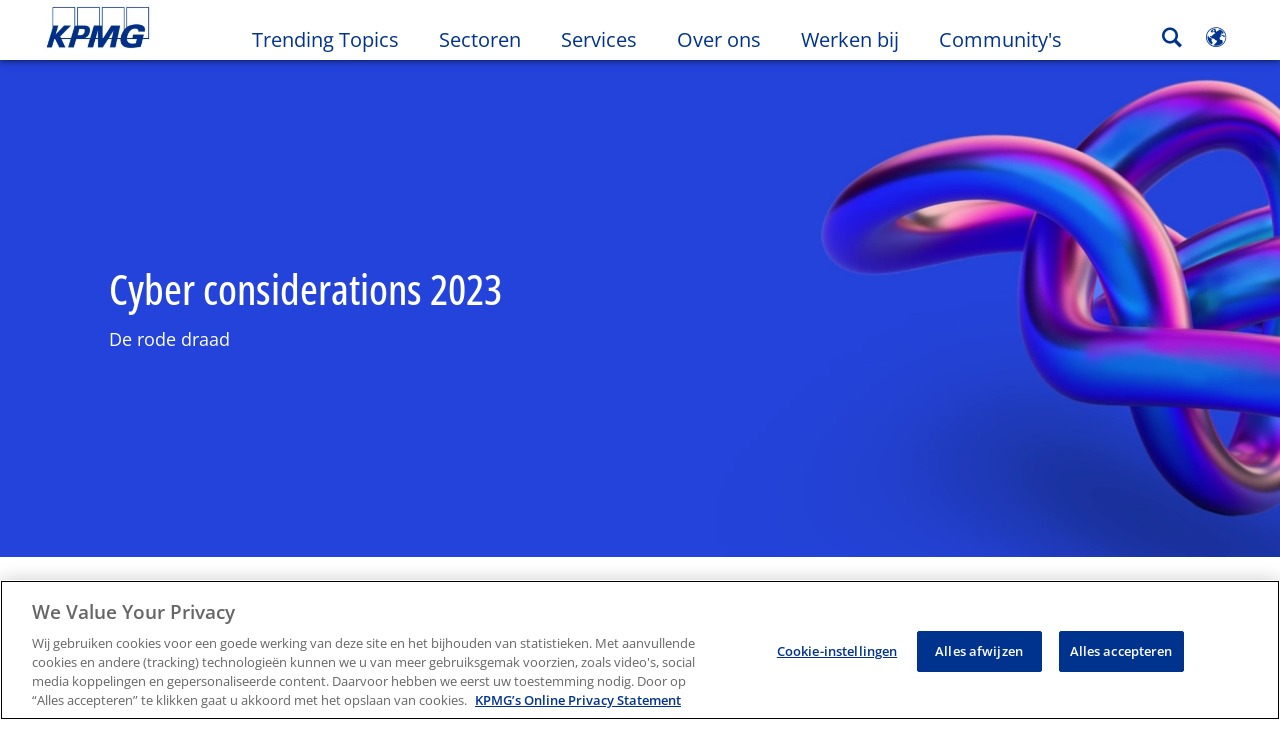

--- FILE ---
content_type: text/html
request_url: https://kpmg.com/nl/nl/home/insights/2023/05/cybersecurity-considerations-2023.html
body_size: 47957
content:

<!DOCTYPE html>
<html lang="nl-NL">
<head>
<meta http-equiv="content-type" content="text/html" charset="UTF-8"/>
<meta http-equiv="date" content="Tue, 18 Mar 2025 10:30:57 GMT"/>
<meta http-equiv="content-language" content="nl-NL"/>
<meta http-equiv="content-encoding" content="text/html"/>
<meta name="description" content="De rode draad"/>
<meta charset="utf-8"/>
<meta http-equiv="X-UA-Compatible" content="IE=edge,chrome=1"/>
<link rel="preload" as="font" type="font/woff2" href="/etc/clientlibs/kpmgpublic/fonts/openSans/OpenSans-VariableFont_wdth,wght.woff2" crossorigin />
<link rel="preconnect" href="https://assets.kpmg.com" crossorigin />
<link rel="preconnect" href="https://scripts.demandbase.com" crossorigin />
<link rel="preload" href='/etc/clientlibs/kpmgpublic/pages/global.min-61c96c.js' as="script"/>
<link rel="apple-touch-icon" sizes="180x180" href="/etc/designs/default/kpmg/favicons/apple-touch-icon-180x180.png"/>
<link rel="apple-touch-icon" sizes="167x167" href="/etc/designs/default/kpmg/favicons/apple-touch-icon-167x167.png"/>
<link rel="apple-touch-icon" sizes="152x152" href="/etc/designs/default/kpmg/favicons/apple-touch-icon-152x152.png"/>
<link rel="apple-touch-icon" sizes="120x120" href="/etc/designs/default/kpmg/favicons/apple-touch-icon-120x120.png"/>
<link rel="apple-touch-icon" sizes="76x76" href="/etc/designs/default/kpmg/favicons/apple-touch-icon-76x76.png"/>
<link rel="apple-touch-icon" sizes="60x60" href="/etc/designs/default/kpmg/favicons/apple-touch-icon-60x60.png"/>
<link rel="apple-touch-icon" href="/etc/designs/default/kpmg/favicons/apple-touch-icon.png"/>
<link rel="icon" type="image/png" href="/etc/designs/default/kpmg/favicons/favicon-16x16.png" sizes="16x16"/>
<link rel="icon" type="image/png" href="/etc/designs/default/kpmg/favicons/favicon-32x32.png" sizes="32x32"/>
<link rel="icon" type="image/svg+xml" href="/etc/designs/default/kpmg/favicons/favicon-32x32.svg" sizes="32x32"/>
<link rel="icon" type="image/svg+xml" href="/etc/designs/default/kpmg/favicons/favicon-96x96.svg" sizes="96x96"/>
<link rel="icon" type="image/svg+xml" href="/etc/designs/default/kpmg/favicons/favicon-16x16.svg" sizes="16x16"/>
<link rel="icon" type="image/svg+xml" href="/etc/designs/default/kpmg/favicons/android-chrome-512x512.svg" sizes="512x512"/>
<link rel="icon" type="image/svg+xml" href="/etc/designs/default/kpmg/favicons/android-chrome-192x192.svg" sizes="192x192"/>
<link rel="icon" type="image/svg+xml" href="/etc/designs/default/kpmg/favicons/android-chrome-144x144.svg" sizes="144x144"/>
<link rel="icon" type="image/svg+xml" href="/etc/designs/default/kpmg/favicons/android-chrome-96x96.svg" sizes="96x96"/>
<link rel="icon" type="image/svg+xml" href="/etc/designs/default/kpmg/favicons/android-chrome-72x72.svg" sizes="72x72"/>
<link rel="icon" type="image/svg+xml" href="/etc/designs/default/kpmg/favicons/android-chrome-48x48.svg" sizes="48x48"/>
<link rel="icon" type="image/svg+xml" href="/etc/designs/default/kpmg/favicons/android-chrome-36x36.svg" sizes="36x36"/>
<link rel="manifest" href="/etc/designs/default/kpmg/favicons/manifest.json"/>
<link rel="mask-icon" href="/etc/designs/default/kpmg/favicons/safari-pinned-tab.svg" color="#1e49e2"/>
<link rel="shortcut icon" href="/etc/designs/default/kpmg/favicon.ico"/>
<link rel="canonical" href="https://kpmg.com/nl/nl/home/insights/2023/05/cybersecurity-considerations-2023.html"/>
<meta name="twitter:card" content="summary_large_image"/>
<meta name="twitter:title" content="Cyber considerations 2023"/>
<meta name="DC.Title" content="Cyber considerations 2023 - KPMG Nederland"/>
<meta name="twitter:creator" content="@KPMG"/>
<meta name="twitter:image" content="https://assets.kpmg.com/is/image/kpmg/multicolour-chain-abstract-with-blue-background:cq5dam.web.1200.600"/>
<meta http-equiv="last-modified" content="Tue, 18 Mar 2025 10:30:44 GMT"/>
<meta name="DC.Description" content="De rode draad"/>
<meta name="twitter:site" content="@KPMG"/>
<meta name="twitter:description" content="De rode draad"/>
<meta name="DC.Language" content="nl-NL"/>
<meta name="DC.Date" content="2025-03-18"/>
<meta name="DC.Format" content="text/html"/>
<meta name="robots" content="index, follow"/>
<meta property="og:image" content="https://assets.kpmg.com/is/image/kpmg/multicolour-chain-abstract-with-blue-background:cq5dam.web.1200.600"/>
<meta property="og:type" content="website"/>
<meta property="og:site_name" content="KPMG"/>
<meta property="og:title" content="Cyber considerations 2023"/>
<meta property="og:locale" content="nl"/>
<meta property="og:url" content="https://kpmg.com/nl/nl/home/insights/2023/05/cybersecurity-considerations-2023.html"/>
<meta property="og:description" content="De rode draad"/>
<script type="text/javascript">var kpmgMetaData={"KPMG_Business_Owner":"Bas Huisman","KPMG_Short_Desc":"De rode draad","KPMG_Change_Frequency":"hourly","KPMG_Template":"/conf/kpmgpublic/settings/wcm/templates/editable-flex-template","KPMG_Article_Type":"Article-General","KPMG_Geographic_Origin_ID":"NL","KPMG_Article_ReadTime":"","KPMG_URL":"/nl/nl/home/insights/2023/05/cybersecurity-considerations-2023.html","KPMG_Image_Alt":"chain-abstract","KPMG_Article_Primary_Format":"Page","KPMG_BANNER_FLAG":"false","KPMG_Media_Typ_Path":"Mediaformats/Afbeelding","KPMG_Geo_RelevanceID":"180033235578768633996329","KPMG_HTML_Copyright":"/content/kpmgpublic/platform/copyright/jcr:content/managedlistpar/copyright_239","KPMG_Article_Date":"06-Jul-2023","KPMG_Description":"De rode draad","KPMG_Persona_Path":"Personages/Potentiële klanten","KPMG_Article_Date_Time":"Thu Jul 06 12:16:20 UTC 2023","KPMG_GeoRelISO3166_3":"NLD","KPMG_GeoRelISO3166_2":"NL","KPMG_Cont_Type_Path":"Contenttype/Artikelen","KPMG_Persona_ID":"60541426764903813537507","KPMG_Geo_Rel_Path":"Regio's/Europa/West-Europa/Nederland","KPMG_Business_Owner_Group":"nl - NL - Suite - Technology - Solution - Cyber Security","KPMG_Title":"Cyber considerations 2023","KPMG_Tab_Type":"Insights","KPMG_Analytics_PageName":"nl:nl:home:insights:2023:05:cybersecurity-considerations-2023","KPMG_Med_For_Type_ID":"139530417022481105394120","KPMG_Document_Id":"OC01N1688645780881","KPMG_Content_Type_ID":"104782286077242695662372","KPMG_Short_Title":"Cyber considerations 2023","KPMG_FONT":"variant_1","KPMG_Live_Copy":"false","KPMG_HTML_Title":"Cybersecurity considerations 2023","KPMG_Canonical_URL":"https://kpmg.com/nl/nl/home/insights/2023/05/cybersecurity-considerations-2023.html","KPMG_Seo_Priority":"1.0","KPMG_Geo_Rel_ISO3166":"528","KPMG_Template_Type":"editable-flex-template","KPMG_last_mod_rank":"1742293844904","KPMG_Image":"/content/dam/kpmg/xx/images/2023/02/multicolour-chain-abstract-with-blue-background.jpg","KPMG_Blog_Topics":"","KPMG_Thought_Leadership":"false"};var appSearchConfigs={"pagination":{"page":{"current":2,"size":5}},"sortParamsMapping":{"trending":"kpmg_page_views_trending","KPMG_MOST_PLR":"kpmg_avg_time_spent","mostviewed":"kpmg_page_views","KPMG_Filter_Date":"kpmg_filter_date","relavance":"_score"},"fieldsMapping":{"contacttabs":[{"kpmg_image":{"raw":{}},"kpmg_article_date_time":{"raw":{}},"kpmg_non_decorative_alt_text":{"raw":{}},"kpmg_short_desc":{"raw":{}},"kpmg_is_rendition_optimized":{"raw":{}},"kpmg_article_readtime":{"raw":{}},"kpmg_title":{"raw":{}},"kpmg_image_alt":{"raw":{}},"kpmg_url":{"raw":{}}}],"partnerlocator":[{"kpmg_contact_fn":{"raw":{}},"kpmg_contact_ln":{"raw":{}},"kpmg_contact_job_ttl":{"raw":{}},"kpmg_url":{"raw":{}}}],"toppicks":[{"kpmg_image":{"raw":{}},"kpmg_template":{"raw":{}},"kpmg_primary_tag":{"raw":{}},"kpmg_short_title":{"raw":{}},"kpmg_non_decorative_alt_text":{"raw":{}},"kpmg_short_desc":{"raw":{}},"kpmg_article_type":{"raw":{}},"kpmg_article_primary_format":{"raw":{}},"kpmg_is_rendition_optimized":{"raw":{}},"kpmg_article_readtime":{"raw":{}},"kpmg_image_alt":{"raw":{}},"kpmg_url":{"raw":{}}}],"blog":[{"kpmg_image":{"raw":{}},"kpmg_description":{"raw":{}},"kpmg_blog_topics":{"raw":{}},"kpmg_short_desc":{"raw":{}},"kpmg_non_decorative_alt_text":{"raw":{}},"kpmg_blog_date":{"raw":{}},"kpmg_is_rendition_optimized":{"raw":{}},"kpmg_article_readtime":{"raw":{}},"kpmg_title":{"raw":{}},"kpmg_image_alt":{"raw":{}},"kpmg_url":{"raw":{}}}],"relatedcontent":[{"kpmg_image":{"raw":{}},"kpmg_non_decorative_alt_text":{"raw":{}},"kpmg_short_desc":{"raw":{}},"kpmg_article_type":{"raw":{}},"kpmg_is_rendition_optimized":{"raw":{}},"kpmg_title":{"raw":{}},"kpmg_image_alt":{"raw":{}},"kpmg_url":{"raw":{}},"kpmg_template_type":{"raw":{}}}],"contactcarousel":[{"kpmg_image":{"raw":{}},"kpmg_non_decorative_alt_text":{"raw":{}},"kpmg_cont_mem_firm":{"raw":{}},"kpmg_contact_job_ttl":{"raw":{}},"kpmg_title":{"raw":{}},"kpmg_contact_fn":{"raw":{}},"kpmg_suffix":{"raw":{}},"kpmg_contact_ln":{"raw":{}},"kpmg_contact_mn":{"raw":{}},"kpmg_contact_city":{"raw":{}},"kpmg_salutation":{"raw":{}},"kpmg_state":{"raw":{}},"kpmg_short_desc":{"raw":{}},"kpmg_is_rendition_optimized":{"raw":{}},"kpmg_image_alt":{"raw":{}},"kpmg_url":{"raw":{}}}],"articlecarousel":[{"kpmg_image":{"raw":{}},"kpmg_contact_fn":{"raw":{}},"kpmg_contact_ln":{"raw":{}},"kpmg_short_title":{"raw":{}},"kpmg_article_date_time":{"raw":{}},"kpmg_contact_country":{"raw":{}},"kpmg_non_decorative_alt_text":{"raw":{}},"kpmg_short_desc":{"raw":{}},"kpmg_is_rendition_optimized":{"raw":{}},"kpmg_image_alt":{"raw":{}},"kpmg_url":{"raw":{}}}],"articlequery":[{"kpmg_image":{"raw":{}},"kpmg_description":{"raw":{}},"kpmg_filter_date":{"raw":{}},"kpmg_banner_flag":{"raw":{}},"kpmg_primary_tag":{"raw":{}},"kpmg_article_date":{"raw":{}},"kpmg_non_decorative_alt_text":{"raw":{}},"kpmg_article_readtime":{"raw":{}},"kpmg_title":{"raw":{}},"kpmg_article_date_time":{"raw":{}},"kpmg_page_views":{"raw":{}},"kpmg_tab_type":{"raw":{}},"kpmg_short_desc":{"raw":{}},"kpmg_avg_time_spent":{"raw":{}},"kpmg_is_rendition_optimized":{"raw":{}},"kpmg_article_primary_format":{"raw":{}},"kpmg_article_type":{"raw":{}},"kpmg_image_alt":{"raw":{}},"kpmg_url":{"raw":{}},"kpmg_template_type":{"raw":{}},"kpmg_sl_gl_id":{"raw":{}}}],"trendinglistnew":[{"kpmg_image":{"raw":{}},"kpmg_description":{"raw":{}},"kpmg_article_date_time":{"raw":{}},"kpmg_non_decorative_alt_text":{"raw":{}},"kpmg_is_rendition_optimized":{"raw":{}},"kpmg_title":{"raw":{}},"kpmg_image_alt":{"raw":{}},"kpmg_url":{"raw":{}}}],"latestthinking":[{"kpmg_image":{"raw":{}},"kpmg_description":{"raw":{}},"kpmg_non_decorative_alt_text":{"raw":{}},"kpmg_is_rendition_optimized":{"raw":{}},"kpmg_title":{"raw":{}},"kpmg_image_alt":{"raw":{}},"kpmg_url":{"raw":{}}}],"broader":[{"kpmg_description":{"raw":{}},"kpmg_banner_flag":{"raw":{}},"kpmg_primary_tag":{"raw":{}},"kpmg_article_date":{"raw":{}},"kpmg_contact_job_ttl":{"raw":{}},"kpmg_title":{"raw":{}},"kpmg_contact_city":{"raw":{}},"kpmg_event_start_time":{"raw":{}},"kpmg_article_date_time":{"raw":{}},"kpmg_tab_type":{"raw":{}},"kpmg_short_desc":{"raw":{}},"kpmg_image_alt":{"raw":{}},"kpmg_url":{"raw":{}},"kpmg_template_type":{"raw":{}},"kpmg_image":{"raw":{}},"kpmg_non_decorative_alt_text":{"raw":{}},"kpmg_article_readtime":{"raw":{}},"kpmg_contact_fn":{"raw":{}},"kpmg_contact_ln":{"raw":{}},"kpmg_event_type":{"raw":{}},"kpmg_contact_country":{"raw":{}},"kpmg_is_rendition_optimized":{"raw":{}},"kpmg_article_primary_format":{"raw":{}},"kpmg_article_type":{"raw":{}},"kpmg_event_startdate":{"raw":{}}}],"listing":[{"kpmg_title":{"raw":{}},"kpmg_url":{"raw":{}}}],"shorter":[{"kpmg_image":{"raw":{}},"kpmg_description":{"raw":{}},"kpmg_banner_flag":{"raw":{}},"kpmg_primary_tag":{"raw":{}},"kpmg_article_date":{"raw":{}},"kpmg_non_decorative_alt_text":{"raw":{}},"kpmg_title":{"raw":{}},"kpmg_short_desc":{"raw":{}},"kpmg_is_rendition_optimized":{"raw":{}},"kpmg_article_primary_format":{"raw":{}},"kpmg_article_type":{"raw":{}},"kpmg_image_alt":{"raw":{}},"kpmg_url":{"raw":{}},"kpmg_template_type":{"raw":{}}}]},"facets":{"All_Global":["kpmg_topic_path_facet","kpmg_filter_year","kpmg_geo_rel_path_facet","kpmg_ind_path_loc_facet","kpmg_service_pth_loc_facet"],"Insights_Global":["kpmg_filter_year","kpmg_ind_path_facet","kpmg_service_path_facet","kpmg_topic_path_facet","kpmg_geo_rel_path_facet"],"People_Local":["kpmg_filter_year","kpmg_ind_path_loc_facet","kpmg_service_pth_loc_facet","kpmg_topic_path_facet","kpmg_cont_mem_firm"],"All_Local":["kpmg_topic_path_facet","kpmg_filter_year","kpmg_geo_rel_path_facet","kpmg_ind_path_loc_facet","kpmg_service_pth_loc_facet"],"Insights_Local":["kpmg_filter_year","kpmg_geo_rel_path_facet","kpmg_ind_path_loc_facet","kpmg_service_pth_loc_facet","kpmg_topic_path_facet"],"Events_Local":["kpmg_filter_year","kpmg_ind_path_loc_facet","kpmg_service_pth_loc_facet","kpmg_topic_path_facet","kpmg_geo_rel_path_facet"],"PressReleases_Global":["kpmg_filter_year","kpmg_ind_path_facet","kpmg_service_path_facet","kpmg_topic_path_facet","kpmg_geo_rel_path_facet"],"PressReleases_Local":["kpmg_filter_year","kpmg_geo_rel_path_facet","kpmg_ind_path_loc_facet","kpmg_service_pth_loc_facet","kpmg_topic_path_facet"],"People_Global":["kpmg_filter_year","kpmg_cont_mem_firm","kpmg_ind_path_facet","kpmg_service_path_facet","kpmg_topic_path_facet"],"Events_Global":["kpmg_filter_year","kpmg_geo_rel_path_facet","kpmg_ind_path_facet","kpmg_service_path_facet","kpmg_topic_path_facet"],"Blogs_Global":["kpmg_blog_topics","kpmg_filter_year","kpmg_geo_rel_path_facet","kpmg_topic_path_facet","kpmg_ind_path_facet","kpmg_service_path_facet"],"Blogs_Local":["kpmg_blog_topics","kpmg_filter_year","kpmg_geo_rel_path_facet","kpmg_ind_path_loc_facet","kpmg_service_pth_loc_facet","kpmg_topic_path_facet"]}};var appSearchClientEnv="";var isadmactive="true";var kpmgAssetDomain="https:\/\/assets.kpmg.com";var calanderProperties={"longMonths":["januari","februari","maart","april","mei","juni","juli","augustus","september","oktober","november","december"],"shortMonths":["jan","feb","mrt","apr","mei","jun","jul","aug","sep","okt","nov","dec"],"timeMeridiems":["AM ","PM"]};var dateFormatProperties={"showMeridiem":false,"transformations":{"dayType":"dd","monthType":"mm","hourType":"hh","monthCase":"cc","yearType":"y"},"timeSeparator":".","fields":[{"item1":"day"},{"item2":"month"},{"item3":"year"}],"separators":[{"item1":"-"},{"item2":"-"},{"item3":""}]};var kpmgDateFormat="dd.mm.yyyy:European Standard";var kpmgDateSeperator1='\u002D';var kpmgDateSeperator2='\u002D';var kpmgDateSeperator3='';var KPMG=KPMG||{};var isAuthor=false;var searchFacetsFlag=true;if(navigator.userAgent.match(/iPad/i)===null){var meta;meta=document.createElement('meta');meta.name="viewport";meta.id='kpmgViewport';meta.content="width=device-width, initial-scale=1.0, user-scalable=1.0";document.getElementsByTagName("head")[0].appendChild(meta);}
if(navigator.userAgent.match(/iPhone/i)){var meta;meta=document.createElement('meta');meta.name="viewport";meta.id='kpmgViewport';meta.content="width=device-width, initial-scale=1.0, user-scalable=no";document.getElementsByTagName("head")[0].appendChild(meta);}</script>
<script type="application/ld+json">
            {"itemListElement":[{"item":{"image":"https://assets.kpmg.com/content/dam/kpmg/nl/images/over-ons/logo-kpmg.jpg/jcr:content/renditions/original","name":"Home","@id":"https://kpmg.com/nl/nl/home.html"},"@type":"ListItem","position":1},{"item":{"image":"https://assets.kpmg.com/content/dam/kpmg/xx/images/2022/08/women-smelling-flower.jpg/jcr:content/renditions/original","name":"Insights","@id":"https://kpmg.com/nl/nl/home/insights.html"},"@type":"ListItem","position":2},{"item":{"image":"https://assets.kpmg.com/content/dam/kpmg/xx/images/2023/02/multicolour-chain-abstract-with-blue-background.jpg/jcr:content/renditions/original","name":"Cyber considerations 2023","@id":"https://kpmg.com/nl/nl/home/insights/2023/05/cybersecurity-considerations-2023.html"},"@type":"ListItem","position":3}],"@type":"BreadcrumbList","@context":"http://schema.org/"}
    </script>
<script type="application/ld+json">
            {"datePublished":"2023-07-06T14:16:20.000+02:00","image":{"@type":"ImageObject","width":1200,"url":"https://assets.kpmg.com/content/dam/kpmg/xx/images/2023/02/multicolour-chain-abstract-with-blue-background.jpg/jcr:content/renditions/original","height":600},"@type":"NewsArticle","author":[],"publisher":{"@type":"organization","name":"KPMG","logo":{"@type":"ImageObject","url":"https://assets.kpmg.com/content/dam/kpmg/xx/other/insight-magazine/img/KPMG.png"}},"@context":"http://schema.org","headline":"Cyber considerations 2023"}
    	</script>
<script type="text/javascript">window.regexValues=window.regexValues||{nameJs:"[0\u002D9|\x22~`!@#$%^\x26()_={}[\\]:;\x27,.<>+*\\\/\\\\?]"?new RegExp("[0\u002D9|\x22~`!@#$%^\x26()_={}[\\]:;\x27,.<>+*\\\/\\\\?]"):"",cityJs:""?new RegExp(""):"",emailJs:"^([a\u002DzA\u002DZ0\u002D9.+_\u002D]*@([0\u002D9a\u002DzA\u002DZ][\u002D\\w]*[0\u002D9a\u002DzA\u002DZ]\\.)+[a\u002DzA\u002DZ]{2,9})$"?new RegExp("^([a\u002DzA\u002DZ0\u002D9.+_\u002D]*@([0\u002D9a\u002DzA\u002DZ][\u002D\\w]*[0\u002D9a\u002DzA\u002DZ]\\.)+[a\u002DzA\u002DZ]{2,9})$"):"",phoneJs:""?new RegExp(""):"",cnameJs:""?new RegExp(""):"",roleJs:""?new RegExp(""):"",messageJs:"^[^%{}<>]+$"?new RegExp("^[^%{}<>]+$"):"",};</script>
<link rel="stylesheet" href='/etc/clientlibs/kpmgpublic/global/css/global-9d6fcf.css'/>
<script type="text/javascript">window.kpmgPath=window.location.pathname.toLowerCase();var preferredSite='';function getCookie(cname){var name=cname+"=";var cArray=document.cookie.split(';');for(var i=0;i<cArray.length;i++){var c=cArray[i];while(c.charAt(0)==' '){c=c.substring(1);}
if(c.indexOf(name)==0){preferredSite=c.substring(name.length,c.length);preferredSite=preferredSite.indexOf(".html")>-1?preferredSite:"";return true;}}}
if(window.kpmgPath==="/xx/en/home.html"&&document.referrer===""){getCookie("p_source");if(preferredSite.length>0&&preferredSite!=="/xx/en/home.html"){var geoUserSite=encodeURI(preferredSite)
window.location=geoUserSite;}}
window.kpmgPersonalize=window.kpmgPersonalize||{hideLogicTree:true,displayNameFormat:"",isPersonalize:false,isSitePersonalize:false,isPageTagsFlagEnabled:false,isContentRefreshEnabled:false,isPPC:false,firstnameLastnameSwitch:false,isBlog:false,blogHomePage:"",blogPath:""||"blogs",blogResultCount:"90"||"0",userAccInfoExpiry:24,fetchDataAndPersonalize:null,getCaptchaKey:"6LfauzAUAAAAAKtLWpawmB\u002DD5LslW_V5ul7Q_dUM",isCaptchaEnabled:"true",downloadDataExpiryWindow:24,resendVerifyEmailDefaultTime:"60",db:{CDCWrapper:null,data:null,},mapping:{url:""},snp:{url:"",timeout:0,data:null,params:{languageCode:"nl"||"en",countryCode:"nl"||"xx",sortType:"",sortTypeKey:"",tagCategory:"",timeBoxParameter:""}},registrationPromoOverlay:{revisitCounter:"3",returnWindowInMinutes:"30",returnWindowInDays:"14"},misc:{isAuthor:false,ageVerificationReq:false,isSitePersonalizeAndRhfEnabled:""||false,dashboardLimitNo:0,triggerRefreshFeedback:0,triggerHideFeedback:0,cellLevelCombinedHideRefresh:0,rejectedListLimit:0,locationNavigatorPage:"",RfpFormLocationSelector:""},i18n:{gigyaMsgs:{kpmg_sign_up_header:"Log in met een bestaand account",kpmg_sign_up_text:"Gebruik een bestaand social media account of vul onderstaande velden in voor toegang.",kpmg_already_have_an_account:"Heeft u al een account?",kpmg_log_in:"Inloggen",kpmg_learn_more:"Meer informatie",kpmg_create_an_account:"Maak een account",kpmg_required:"Verplichte velden",kpmg_info_email:"Dit e\u002Dmailadres zal gebruikt worden voor het inloggen",kpmg_info_password:"Het wachtwoord moet minimaal bestaan uit 8 tekens, 1 nummer, 1 hoofdletter, 1 kleine letter",kpmg_privacy_statement_text:"Ik bevestig dat ik de voorwaarden in het KPMG Online Privacy Statement heb gelezen en begrepen",kpmg_privacy_statement_link_text:"KPMG Online Privacy Statement",kpmg_captcha_text:"Bevestig uw registratie door de twee woorden in het onderstaande veld in te voeren, gescheiden door een spatie.",kpmg_cancel:"Annuleer",kpmg_continue:"Doorgaan",kpmg_social_sign_in_header:"Ingelogd met",kpmg_social_sign_in_text:"You are signed in with the social account that you registered with",kpmg_cancel_registration_header:"Wilt u de registratie annuleren?",kpmg_cancel_registration_text:"Weet u zeker dat u uw registratie wilt annuleren?",kpmg_go_back:"Go Back",kpmg_registration_done_header:"Thank You For Registering.",kpmg_thank_you_text:"Bedankt voor het registreren. U kunt uw dashboard bekijken of teruggaan naar het artikel dat u zojuist hebt opgeslagen.",kpmg_go_to_mykpmg:"Ga naar het dashboard",kpmg_return_to_my_article:"Ga terug naar het artikel",kpmg_error_tc_authored_msg_tc1:"Geef aan dat je kennis hebt genomen van de online privacy statement",kpmg_error_tc_authored_msg_tc2:"Vink aan om door te gaan",kpmg_error_tc_authored_msg_tc3:"Vink aan om door te gaan",kpmg_privacy_acceptance_error_msg_tc1:"Geef aan dat je kennis hebt genomen van de online privacy statement",kpmg_welcome_back:"Welkom terug",kpmg_sign_in_header:"Inloggen met een bestaand account",kpmg_not_yet_registered:"Nog niet geregistreerd?",kpmg_use_your_kpmg_login_credentials:"Gebruik uw KPMG login",kpmg_i_forgot_my_password:"Wachtwoord vergeten",kpmg_keep_me_signed_in:"Ingelogd blijven",kpmg_forgot_password_header:"Wachtwoord vergeten",kpmg_forgot_password_text:"Geef uw e\u002Dmailadres in om uw wachtwoord te opnieuw in te stellen",kpmg_reset_password:"Stel het wachtwoord opnieuw in",kpmg_forgot_password_thank_you_text:"Bedankt. Als dit e\u002Dmailadres is geregistreerd zullen we u een e\u002Dmail sturen met een link om het wachtwoord opnieuw in te stellen.",kpmg_return_to_login:"Ga terug om in te loggen",kpmg_info_password_first:"Het wachtwoord moet minimaal bestaan uit",kpmg_info_password_second:"8 tekens, 1 nummer, 1 hoofdletter, 1 kleine letter",kpmg_reset_password_thank_you_text:"Bedankt. Het wachtwoord is opnieuw ingesteld.",kpmg_too_many_failed_attempts_header:"Teveel mislukte pogingen",kpmg_too_many_failed_attempts_text:"Uw account is 24 uur vergrendeld. U kunt uw wachtwoord opnieuw instellen.",account_is_disabled:"Uw account is geblokkeerd",account_temporarily_locked_out:"Uw account is tijdelijk geblokkeerd",and:"en",available:"Beschikbaar",checking:"Controleren",choose_file:"Kies een file",email_address_is_invalid:"Onjuist e\u002Dmailadres",email_already_exists:"Dit e\u002Dmailadres bestaat al",fair:"Redelijk",invalid_fieldname:"Ongeldige naam",invalid_login_or_password:"Ongeldige inlog of wachtwoord",invalid_username_or_password:"Invalid username or password",login_identifier_exists:"Login identifier exists",maximum_size_of_3mb:"Maximum size of 3MB.",no_file_chosen:"No file chosen",not_available:"Niet beschikbaar",num_characters_total:"%Aantal karakters",num_of_the_following_groups:"%Aantal van het volgende: een hoofdletter, een kleine letter, een cijfer, een symbool",password_does_not_meet_complexity_requirements:"Het wachtwoord voldoet niet aan de vereisten",password_must_contain_at_least:"Het wachtwoord moet minimaal bestaan uit",password_strength_colon:"Het wachtwoord moet minimaal bestaan uit",passwords_do_not_match:"Wachtwoorden zijn niet gelijk",old_password_cannot_be_the_same_as_new_password:"Het nieuwe wachtwoord mag niet hetzelfde zijn als het oude wachtwaard.",please_enter_a_valid_fieldname:"Vul een geldige naam in",please_enter_fieldname:"Voer een naam in",profilePhoto_fileSizeError:"Photo format: JPG\/GIF\/PNG. Size: up to 3MB.",sorry_we_are_not_able_to_process_your_registration:"Sorry, we kunnen uw registratie niet verwerken",strong:"Sterk",there_are_errors_in_your_form_please_try_again:"Er zijn fouten in het formulier. Probeer het opnieuw",there_is_no_user_with_that_username_or_email:"Er is geen gebruiker met deze gebruikersnaam of dit e\u002Dmailadres",these_passwords_do_not_match:"Wachtwoorden zijn niet gelijk",this_field_is_required:"Dit veld is verplicht",too_weak:"Te zwak",unique_identifier_exists:"Unique identifier exists",username_already_exists:"Gebruikersnaam bestaat al",very_strong:"Zeer sterk",weak:"Zwak",wrong_password:"Verkeerde wachtwoord",your_age_does_not_meet_the_minimal_age_requirement:"Your age does not meet the minimal age requirement (13+) for this site",kpmg_salutation:"Aanhef",managesubscriptions:"Klik hier om uw abonnement te beheren"},customMsgs:{gigya_error_primary_action:"OK",gigya_error_title:"Het spijt ons.",gigya_account_disabled_error_title:"Het spijt ons",gigya_account_disabled_error_primary_action:"OK",gigya_error_description:"Service is tijdelijk niet beschikbaar. Onze technici werken aan een oplossing voor dit probleem.",gigya_account_disabled_error_description:"Dit account is gedeactiveerd",gigya_cookies_disabled_error_description:"We kunnen uw verzoek niet voltooien omdat cookies van derden momenteel zijn uitgeschakeld in uw browser. We gebruiken cookies van derden om de beste browse\u002Dervaring te bieden. Controleer uw browserinstellingen en schakel cookies van derden in om deze actie uit te voeren.",gigya_name_validation_error_message:"Speciale tekens en cijfers zijn niet ondersteund",kpmg_error_numbervalidation:"Alleen nummers worden ondersteund",kpmg_placeholder_first_name:"Voornaam",kpmg_placeholder_last_name:"Achternaam",kpmg_placeholder_email:"E\u002Dmail",kpmg_placeholder_password:"Wachtwoord",kpmg_placeholder_confirm_password:"Bevestig het wachtwoord",kpmg_placeholder_company_optional:"Bedrijf (optioneel)",kpmg_placeholder_select_country:"Selecteer land\/locatie",toppicksfor:"Beste resultaten voor",you:"jou",items:"Pagina\x27s",remove:"Verwijder",yes:"Ja",no:"Nee",organization:"Bedrijf",quicksavedlist:"Onderwerp om snel te bewaren",urllink:"URL link",verify_email_err_title:"De e\u002Dmail is verzenden.",verify_email_err_desc:"De bevestigings e\u002Dmail is verzonden.",verify_email_congrats_title:"Gefeliciteerd",verify_email_congrats_desc:"Uw e\u002Dmailadres is bevestigd.",office_locator_geolocation_error:"Locatie niet gevonden",office_locator_nocities_error:"Geen steden gevonden voor dit land",office_locator_noresults_error:"Geen resultaten voor uw zoekopdracht",showanotherarticle:"Laat me een ander artikel zien",dontshowarticleagain:"Laat me dit artikel niet meer zien",updatemypreferences:"Update mijn voorkeuren",addtolibrary:"Voeg toe aan bibliotheek",refreshcontent:"Ververs de inhoud",share:"Delen",readMore:"Quick View",or_divider_text:"of",cross_site_error_title:"Er heeft zich een fout voorgedaan bij de inschrijving",cross_site_error_description:"Dit abonnement hoort niet bij het land waar u zich heeft geregistreerd.",deleteThisList:"Verwijder dit onderwerp",editYourListName:"Verander de naam van het onderwerp",shareThisList:"Deel dit onderwerp",move:"Verplaats",delete:"Verwijder",placeholdertextforfiltersubscriptions:"Filter de abonnementen gebaseerd op uw interesses",selectedinterestslist:"Geselecteerde interesses",onboardingbasedsubscriptiontitle:"Abonnementen waar u in geïnteresseerd bent",interestsbasedsubscriptiontitle:"Abonnementen verwant aan uw interesses:",subscriptionsinterestedintitle:"Abonnementen waar u ook in geïnteresseerd zou kunnen zijn",registrationPromoTitle:"Wilt u de laatste {tag_name} content?",registrationPromoDescription:"Registreer u nu en maak een persoonlijk dashboard over {tag_name} en alle andere onderwerpen die u interesseren.",noArticleErrorTitle:"Fout",noArticleErrorMessage:"De artikelen zijn niet meer beschikbaar",noArticleErrorDetail:"Gebruik de volgende link om",noArticleErrorDetail1:"terug te gaan naar de homepage",noArticleErrorDetail2:", of gebruik de zoekfunctionaliteit",searchLabel:"Zoeken",searchLibList:"Zoek in de onderwerpen",libraryListDeleteThisArticle:"Verwijder dit artikel",libraryListDeleteThisArticleDescription:"Weet u zeker dat u dit artikel wilt verwijderen?",libraryListSuccessDescription:"Succesvol verwijderd",libraryListDeleteIt:"Ja, verwijderen",libraryListNotlongeravailable:"Deze artikelen zijn niet meer beschikbaar",libraryListArticlenolongeravailabledescription:"Dit artikel is niet meer beschikbaar",kpmgLibraryListArticleWasRemovedFromLabel:"Was verwijderd van",libraryListMobilenolongeravlbl:"is niet meer beschikbaar",libraryListArtitwasremovedfrom:"Het was verwijderd van",libraryListArticlesnolongeravailabledescription:"De volgende artikelen zijn niet meer beschikbaar. Ze zijn verwijderd van",libraryListShareThisListDescription:"Kopieer and plak de url om te delen",libraryListCopy:"Kopiëren",libraryListCancel:"Annuleer",libraryListMovearticle:"Verplaats dit artikel naar een ander onderwerp",libraryListInstrutiontext:"U kunt dit artikel opslaan in uw bibliotheek of toevoegen aan een onderwerp in uw bibliotheek",libraryListAlreadysaved:"Is al bewaard",libraryListAlreadysavedarticle:"U heeft dit artikel al opgeslagen",libraryListChoosealist:"Kies een onderwerp",libraryListCreatealist:"Maak een onderwerp",libraryListThatNameIsTaken:"De naam van dit onderwerp bestaat al",libraryListEmpty:"De naam van dit onderwerp is niet juist",libraryListSave:"Bewaren",libraryListEnternewlist:"Voer een nieuwe naam in",libraryListAddtolibraryoverlayCancel:"Annuleer",libraryListCancel1:"Annuleren",createAList:"Maak een onderwerp",createsuccessdescription:"Dit onderwerp is gemaakt.",listmanagementsave:"Bewaren",deleteThisListDescription:"Als u dit onderwerp verwijderd worden alle artikelen hierin ook verwijderd. Weet u zeker dat u dit onderwerp wilt verwijderen?",keepIt:"Nee, bewaar het",editsuccessdescriptionmobile:"De naam is gewijzigd",namechanges:"Name changed",listnamechanged:"De naam van het onderwerp is gewijzigd",copySuccessDescription:"De url is gekopieerd naar het clipboard",copyFailedClipboardAccessDenied:"Kan de url niet kopiëren. Geef de pagina toegang tot het clipboard.",formbuilderCongratsTitle:"Bedankt",formbuilderCongratsDescription:"U bent succesvol geregistreerd.",formbuilderCongratsClose:"Sluiten",expiredtokenmodaltitle:"Het token is verlopen.",expiredtokenmodaldescription:"Het token is verlopen. Voltooi de registratie om toegang te krijgen.",expiredtokenmodalclosebutton:"Sluiten",addMoreInterestsTitle:"Voeg meer onderwerpen toe aan uw profiel",addTagToInterests:"Add tag to Profile Interests",saveInterestTitle:"Wilt u dit onderwerp bewaren?",search:"Zoeken",close:"Sluiten",resentemail:"We hebben nogmaals een bevestiging verzonden naar:",verifyemaillabel:"Bevestig uw e\u002Dmailadres.",resendconfirmation:"Verstuur de bevestigingsmail nogmaals.",logoutinfo:"U bent uitgelogd",logoutdescription:"U bent uitgelogd en wordt doorgestuurd naar de homepage.",verifyemail:"Bevestig uw e\u002Dmailadres om door te gaan naar uw account.",interestsSearchPlaceholder:"Vul de onderwerpen in waarin u geïnteresseerd bent",interestsAlreadySelected:"Al geselecteerd; beheer uw onderwerpen om te verwijderen",interestsSave:"Bewaar",verifyEmailClose:"Sluit",profileChangesSaved:"De wijziging is opgeslagen",profileChangesSavedSuccessfully:"Uw wijzigingen zijn opgeslagen",minReadTime:"READ_TIME minuut leestijd",minsReadTime:"READ_TIME minuten leestijd",officeLocationFax:"Fax",officeLocationTel:"Tel.",officeLocationNoResults:"Geen resultaten gevonden voor",officeLocationsSearchTerm:"",searchResultsCopyOne:"",agreeLabel:"I agree to KPMG online privacy statement",expand:"expand",collapse:"collapse",addedtolibrary:"Added to Library",articleposteddate:"Article Posted date",relatedarticles:"Related Articles",moreoptions:"More Options",closeyourrecommendations:"Close your recommendations",wasaddedtothelistoflists:"was added to the list of lists",removedfromthelist:"Removed from the list",sectionfilters:"Section Filters",closeandreturntohomepage:"Close and return to home page",current:"current",completed:"completed",returntohomepage:"and return to the home page",belowsubscriptions:"once it is checked the below subscriptions will be available.",suggestthesubscriptions:"On selection of a suggestion the subscriptions list present below will be filtered.",openinanewwindow:"Opens in a new window",blogposts:"Blogs",category:"category",enableordisable:"enable or disable",articles:"articles",country:"Land",selected:"this post is interesting. selected",deselected:"this post is interesting. deselected",profileprogress:"Your profile is <%> complete",profilecompleted:"Congratulations, your profile is now complete!",completeprofile:"Complete your profile",addinterests:"Add interests",addsubscriptions:"Add subscriptions",starticon:"Gated content exclusive to KPMG members",yourinterests:"Your Interests",suggestmorecta:"Suggest More",alertmessage1:"Delete interest",alertdescription1:"Pinned articles will be removed once deleted",alertmessage2:"A maximum of 5 pinned articles allowed",alertmessagetitle:"Maximum Pins Reached",viewgatedcontentcta:"View Gated Content",nonewcontent:"No new content at this time.",viewallsubscriptionscta:"View All Subscriptions",gcsectiontitle:"Gated Content Section: Title",gcsectiondescription:"Gated Content Section: Description",hidegatedcontent:"Hide Gated Content",emptygatedcontentdescription:"It appears you have not yet subscribed to any such gated content.",articlesTwoFour:"articles",articlesFive:"articles",listsTwoFour:"Lists",listsFive:"Lists"}},pagesInfo:{interests:{isActive:false,reqLogin:true,redirectTo:"../user/login.html"},myaccount:{isActive:false,reqLogin:true,redirectTo:"../user/login.html"},dashboard:{isActive:false,reqLogin:true,redirectTo:"/user/login.html"},library:{isActive:false,reqLogin:true,redirectTo:"../user/login.html"},communicationpreference:{isActive:false,reqLogin:true,redirectTo:"../../user/login.html"},privacypreference:{isActive:false,reqLogin:true,redirectTo:"../../user/login.html"}},urlmapping:{learnMore:"\/content\/kpmgpublic\/nl\/nl\/home\/gebruiker\/overlays\/kpmglearnmore.html",addtolib:"\/content\/kpmgpublic\/nl\/nl\/home\/gebruiker\/overlays\/addtolibraryoverlay.html",feedback:"\/content\/kpmgpublic\/nl\/nl\/home\/gebruiker\/overlays\/contentrefreshfeedback.html",fgeCongrats:".html",fgeError:".html",resetPassword:".html",isUserRegistrationOverlayExists:"false"}};window.kpmgPersonalize.db.CDCWrapper=function(dbData){var eventObj=null;window.kpmgPersonalize.db.data=dbData;Dmdbase_CDC.callback(dbData);if(digitalData){digitalData.user.ipAddress=dbData.ip;}
try{eventObj=new Event("dbData.received");}
catch(error){eventObj=document.createEvent("Event");eventObj.initEvent("dbData.received",false,false);}
document.dispatchEvent(eventObj);};window.__gigyaConf=window.__gigyaConf||{};window.__gigyaConf.customLang=window.kpmgPersonalize.i18n.gigyaMsgs;</script>
<link rel="stylesheet" href='/etc/clientlibs/kpmgpublic/editable-flex-template/css/editable-flex-template-8d195f.css'/>
<meta name="msapplication-TileColor" content="#1e49e2"/>
<meta name="msapplication-TileImage" content="/etc/designs/default/kpmg/favicons/mstile-144x144.svg"/>
<meta name="msapplication-config" content="/etc/designs/default/kpmg/favicons/browserconfig.xml"/>
<meta name="theme-color" content="#1e49e2"/>
<title>Cybersecurity considerations 2023 - KPMG Nederland</title>
<link rel="stylesheet" type="text/css" href="/content/dam/kpmg/others/css/privacy_fix.css"/>
<script type="text/javascript" src='/etc/clientlibs/kpmgpublic/global/js/updateLoadedPartialHeader-322c7b.js'></script>
<meta name="template" content="editable-flex-template"/>
<meta name="viewport" content="width=device-width, initial-scale=1"/>
<link rel="stylesheet" href="/etc.clientlibs/kpmgxfsite/clientlibs/clientlib-base.css" type="text/css">
<link rel="stylesheet" href="/etc.clientlibs/kpmgxfsite/clientlibs/clientlib-dependencies.css" type="text/css">
<link rel="stylesheet" href="/etc.clientlibs/kpmgxfsite/clientlibs/clientlib-site.css" type="text/css">
<style>.GlobalCustomPDFpod{padding:40px 0;margin:0 0;background-image:url(https://assets.kpmg/content/dam/kpmg/xx/images/2022/09/purple-banner.png/jcr%3acontent/renditions/original);background-size:cover}.GlobalCustomPDFpodContainer{background-color:transparent;width:1100px;margin:auto}.GlobalCustomPDFpod a:hover{text-decoration:underline}.GlobalCustomPDFpod img{float:right;box-shadow:2px 2px 8px black;width:350px;margin:-40px 0 0 20px;transform:rotate(-7deg)}.GlobalCustomPDFpod h2{font-family:'Open Sans Condensed',Arial,Helvetica,sans-serif;font-size:3.9rem;line-height:1.3;font-weight:400;color:#fff;margin:10px 0 10px 0;text-align:left}.GlobalCustomPDFpod h3{font-size:2rem;color:#fff;font-weight:normal;margin:5px 0 15px 0;text-align:left}.GlobalCustomPDFpod p{font-family:'Open Sans',Arial,Helvetica,sans-serif;font-size:1.6rem;line-height:1.5;font-weight:400;color:#fff;text-align:left;margin:0 0 15px 0}.clearfix::after{content:"";clear:both;display:table}@media only screen and (max-width:1100px){.GlobalCustomPDFpod{padding:20px}.GlobalCustomPDFpodContainer{width:100%;margin:auto}}@media only screen and (max-width:640px){.GlobalCustomPDFpod{padding:20px;background-image:url(https://home.kpmg/is/image/kpmg/img-hexagon-purple-render-full:cq5dam.web.440.462);background-size:cover}.GlobalCustomPDFpodContainer{width:100%;margin:auto}.GlobalCustomPDFpod img{float:none;width:80%;margin:10px 0 20px 0;transform:rotate(0deg)}}</style><style>.accordion4{background-color:#f1f1f1;color:#000;cursor:pointer;padding:15px 35px 15px 20px;width:100%;border:none;text-align:left;outline:none;font-family:'Open Sans',Arial,Helvetica,sans-serif;font-size:1.8rem;line-height:1.3}.accordion4:after{content:'\276F';color:#fff;font-weight:bold;font-size:2.2rem;float:right;margin-left:5px;transition:max-height .5s ease-out}.active:after{content:"\2212"}.panel{padding:0 18px;overflow:hidden;background-color:#fff;max-height:0;transition:max-height .3s ease-out}</style></head>
<body class="base-editable-template-page page basicpage">
<div class="template">
<div id="gig_showSimpleShareUI" class="gig-simpleShareUI fixed-and-off-page">
<div class="gig-simpleShareUI-inner">
<span class="icon-gig-simpleShareUI-closeButton">
<span class="sr-only">close</span>
</span>
<div class="gig-simpleShareUI-caption">
<div class="gig-simpleShareUI-caption-text">Share with your friends</div>
</div>
<div id="show-share-bar-container" class="gig-simpleShareUI-content">
</div>
</div>
</div>
<header class="global-navigation">
<div id="navigation-v2-data" class="bs5" style="position:fixed" data-site-info='{
		"assetsDomain": "https://assets.kpmg.com",
		"isAuthor": false,
		"isPersonalized": false,
		"isTemplatePersonalized": false,
		"isBlog":  false 
	}'>
<!-- LOGO -->
<div id="navigation-v2-data-logo" data-logo='{
			  "imgURL": "/is/image/kpmg/KPMG-1",
			  "altText": "KPMG",
			  "linkURL": "/nl/nl/home.html"
		}'>
</div>
<!-- Blog header data -->
<!-- NABAR-NAV -->
<div id="navigation-v2-data-navbar-nav" data-navbar-nav='{
			"insights": {
				"id": "insights-flyout",
				"i18nLabel": 	" Trending Topics ",
				"linkURL" : 	"/nl/nl/home/insights.html"
			},
			"industries": {
				"id": "industries-flyout",
				"i18nLabel": " Sectoren ",
				"linkURL" : "/nl/nl/home/sectoren.html"
			},
			"services": {
				"id": "services-flyout",
				"i18nLabel": " Services ",
				"linkURL": "/nl/nl/home/services.html"
			},
			"optional": {
				"id": "optional-flyout",
				"i18nLabel": "Over ons",
				"linkURL": "/nl/nl/home/over-ons.html",
				"internalLinkFlag": "true",
				"newTabAllow": "Open in een nieuw window."
			},
			"optional1": {
				"id": "optional2-flyout",
				"i18nLabel": "Werken bij",
				"linkURL": "https://www.werkenbijkpmg.nl/",
				"internalLinkFlag": "false",
				"newTabAllow": "Open in een nieuw window."
			},
			"optional2": {
				"id": "optional3-flyout",
				"i18nLabel": "Community&#x27;s",
				"linkURL": "/nl/nl/home/topics/communitys.html",
				"internalLinkFlag": "true",
				"newTabAllow": "Open in een nieuw window."
			}
		}'>
</div>
<div id="navigation-v2-data-secondary-nav" data-secondary-nav='[
			{
				"id": "careers",
				"label": " Carrière ",
				"linkURL": ""
			},

			
					{
						"id": "alumni",
						"label": " Alumni ",
						"linkURL": ""
					},
			

			{
				"id": "media",
				"label": " Media ",
				"linkURL": ""
			},

			
					{
						"id": "social",
						"label": " Social ",
						"linkURL": ""
					},
			


			{
				"id": "about",
				"label": " Over ons ",
				"linkURL": ""
			}
		]'></div>
<ul id="navigation-v2-data-nav-flyout">
<li id="navigation-v2-author-insights-flyout-editor">
<div class="nav-flyout-component-data" data-path="/content/kpmgpublic/nl/nl/home/insights/2023/05/cybersecurity-considerations-2023/jcr:content/navigation-v2/insights" data-nav-flyout='{
			"cell1":{
				"type": "nav-list",
				"links":[
					
						
						{
							"label": "Toekomst van Audit",
							"url": "/nl/nl/home/topics/future-of-audit.html",
							"internalFlag": "true",
							"newTabAllow": "Open in een nieuw window."
						}
					
						
							,
						
						{
							"label": "Transformatie in de Zorg",
							"url": "/nl/nl/home/sectoren/gezondheidszorg/transformatie-in-de-zorg.html",
							"internalFlag": "true",
							"newTabAllow": "Open in een nieuw window."
						}
					
						
							,
						
						{
							"label": "Toekomst van Mobiliteit",
							"url": "/nl/nl/home/sectoren/automotive/toekomst-van-mobiliteit.html",
							"internalFlag": "true",
							"newTabAllow": "Open in een nieuw window."
						}
					
						
							,
						
						{
							"label": "Wet toekomst pensioenen",
							"url": "/nl/nl/home/sectoren/asset-management-and-pensions/het-pensioenakkoord.html",
							"internalFlag": "true",
							"newTabAllow": "Open in een nieuw window."
						}
					
						
							,
						
						{
							"label": "Whole of Society",
							"url": "/nl/nl/home/sectoren/government-public-sector/whole-of-society.html",
							"internalFlag": "true",
							"newTabAllow": "Open in een nieuw window."
						}
					
						
							,
						
						{
							"label": "Artificial Intelligence",
							"url": "/nl/nl/home/topics/digital-transformation/artificial-intelligence.html",
							"internalFlag": "true",
							"newTabAllow": "Open in een nieuw window."
						}
					
				]
				
				,"viewAll": {
				  "linkURL": "/nl/nl/home/insights.html",
				  "label": "Bekijk meer",
				  "internalLinkFlag": "true",
				  "newTabAllow": "Open in een nieuw window."

				}
				
			}
		}' data-cell1='{
			"type": "nav-list",
			"links":[
				
					
					{
						"label": "Toekomst van Audit",
						"url": "/nl/nl/home/topics/future-of-audit.html",
						"internalFlag": "true",
						"newTabAllow": "Open in een nieuw window."
					}
				
					
						,
					
					{
						"label": "Transformatie in de Zorg",
						"url": "/nl/nl/home/sectoren/gezondheidszorg/transformatie-in-de-zorg.html",
						"internalFlag": "true",
						"newTabAllow": "Open in een nieuw window."
					}
				
					
						,
					
					{
						"label": "Toekomst van Mobiliteit",
						"url": "/nl/nl/home/sectoren/automotive/toekomst-van-mobiliteit.html",
						"internalFlag": "true",
						"newTabAllow": "Open in een nieuw window."
					}
				
					
						,
					
					{
						"label": "Wet toekomst pensioenen",
						"url": "/nl/nl/home/sectoren/asset-management-and-pensions/het-pensioenakkoord.html",
						"internalFlag": "true",
						"newTabAllow": "Open in een nieuw window."
					}
				
					
						,
					
					{
						"label": "Whole of Society",
						"url": "/nl/nl/home/sectoren/government-public-sector/whole-of-society.html",
						"internalFlag": "true",
						"newTabAllow": "Open in een nieuw window."
					}
				
					
						,
					
					{
						"label": "Artificial Intelligence",
						"url": "/nl/nl/home/topics/digital-transformation/artificial-intelligence.html",
						"internalFlag": "true",
						"newTabAllow": "Open in een nieuw window."
					}
				
			]
			
			,"viewAll": {
			  "linkURL": "/nl/nl/home/insights.html",
			  "label": "Bekijk meer",
			  "internalLinkFlag": "true",
			  "newTabAllow": "Open in een nieuw window."
			}
			
		}' data-featured-variation="true" data-cell2='{
				"type": "card-link",
				"title": "ESG &amp; Sustainability",
				"linkUrl": "/nl/nl/home/topics/environmental-social-governance.html",
				"description": "Bouwen aan een duurzame toekomst in de wereld.",
				"altText": "",
				"imgUrl": "/is/image/kpmg/man-walking-at-mountain",
				"internalLinkFlag": "true",
				"newTabAllow": "Open in een nieuw window.",
				"primaryTag" : "",
				"isVideo" : "",
				"isRenditionOptimized" : "true"

			}' data-cell3='{
				"type": "card-link",
				"title": "Digitale Transformatie",
				"linkUrl": "/nl/nl/home/topics/digital-transformation.html",
				"description": "Inzichten die je goed kunt gebruiken bij je ambities met betrekking tot digitalisering.",
				"altText": "",
				"imgUrl": "/is/image/kpmg/lady-with-child-propertybanner",
				"internalLinkFlag": "true",
				"newTabAllow": "Open in een nieuw window.",
				"primaryTag" : "",
				"isVideo" : "",
				"isRenditionOptimized" : "true"
			
			}'>
</div>
</li>
<li id="navigation-v2-author-industries-flyout-editor">
<div class="nav-flyout-component-data" data-path="/content/kpmgpublic/nl/nl/home/insights/2023/05/cybersecurity-considerations-2023/jcr:content/navigation-v2/industries" data-nav-flyout='{
			"cell1":{
				"type": "nav-list",
				"links":[
					
						
						{
							"label": "Consumentenmarkt &amp; Retail",
							"url": "/nl/nl/home/sectoren/consumentenmarkt-en-retail.html",
							"internalFlag": "true",
							"newTabAllow": "Open in een nieuw window."
						}
					
						
							,
						
						{
							"label": "Energy &amp; Natural Resources",
							"url": "/nl/nl/home/sectoren/energy.html",
							"internalFlag": "true",
							"newTabAllow": "Open in een nieuw window."
						}
					
						
							,
						
						{
							"label": "Financial services",
							"url": "/nl/nl/home/sectoren/financial-services.html",
							"internalFlag": "true",
							"newTabAllow": "Open in een nieuw window."
						}
					
						
							,
						
						{
							"label": "Gezondheidszorg",
							"url": "/nl/nl/home/sectoren/gezondheidszorg.html",
							"internalFlag": "true",
							"newTabAllow": "Open in een nieuw window."
						}
					
						
							,
						
						{
							"label": "Publieke sector",
							"url": "/nl/nl/home/sectoren/publieke-sector.html",
							"internalFlag": "true",
							"newTabAllow": "Open in een nieuw window."
						}
					
						
							,
						
						{
							"label": "Technology, Media &amp; Telecom",
							"url": "/nl/nl/home/sectoren/technology-media-telecom.html",
							"internalFlag": "true",
							"newTabAllow": "Open in een nieuw window."
						}
					
				]
				
				,"viewAll": {
				  "linkURL": "/nl/nl/home/sectoren.html",
				  "label": "Bekijk meer",
				  "internalLinkFlag": "true",
				  "newTabAllow": "Open in een nieuw window."

				}
				
			}
		}' data-cell1='{
			"type": "nav-list",
			"links":[
				
					
					{
						"label": "Consumentenmarkt &amp; Retail",
						"url": "/nl/nl/home/sectoren/consumentenmarkt-en-retail.html",
						"internalFlag": "true",
						"newTabAllow": "Open in een nieuw window."
					}
				
					
						,
					
					{
						"label": "Energy &amp; Natural Resources",
						"url": "/nl/nl/home/sectoren/energy.html",
						"internalFlag": "true",
						"newTabAllow": "Open in een nieuw window."
					}
				
					
						,
					
					{
						"label": "Financial services",
						"url": "/nl/nl/home/sectoren/financial-services.html",
						"internalFlag": "true",
						"newTabAllow": "Open in een nieuw window."
					}
				
					
						,
					
					{
						"label": "Gezondheidszorg",
						"url": "/nl/nl/home/sectoren/gezondheidszorg.html",
						"internalFlag": "true",
						"newTabAllow": "Open in een nieuw window."
					}
				
					
						,
					
					{
						"label": "Publieke sector",
						"url": "/nl/nl/home/sectoren/publieke-sector.html",
						"internalFlag": "true",
						"newTabAllow": "Open in een nieuw window."
					}
				
					
						,
					
					{
						"label": "Technology, Media &amp; Telecom",
						"url": "/nl/nl/home/sectoren/technology-media-telecom.html",
						"internalFlag": "true",
						"newTabAllow": "Open in een nieuw window."
					}
				
			]
			
			,"viewAll": {
			  "linkURL": "/nl/nl/home/sectoren.html",
			  "label": "Bekijk meer",
			  "internalLinkFlag": "true",
			  "newTabAllow": "Open in een nieuw window."
			}
			
		}' data-featured-variation="true" data-cell2='{
				"type": "card-link",
				"title": "Wet toekomst pensioenen in werking",
				"linkUrl": "/nl/nl/home/sectoren/asset-management-and-pensions/het-pensioenakkoord.html",
				"description": "Hoe pensioenfondsen, PUO’s en vermogensbeheerders kunnen komen tot een beheerste Wtp implementatie",
				"altText": "Weerkrachting beklimmen een muur",
				"imgUrl": "/is/image/kpmg/pensioenakkoord-climbing-up-woman",
				"internalLinkFlag": "true",
				"newTabAllow": "Open in een nieuw window.",
				"primaryTag" : "",
				"isVideo" : "",
				"isRenditionOptimized" : "true"

			}' data-cell3='{
				"type": "card-link",
				"title": "Whole of Society",
				"linkUrl": "/nl/nl/home/sectoren/government-public-sector/whole-of-society.html",
				"description": "Publieke en private bedrijven en burgers moeten samenwerken om Nederland weerbaar en sterk te houden",
				"altText": "construction worker",
				"imgUrl": "/is/image/kpmg/construction-worker-whole-of-society",
				"internalLinkFlag": "true",
				"newTabAllow": "Open in een nieuw window.",
				"primaryTag" : "",
				"isVideo" : "",
				"isRenditionOptimized" : "true"
			
			}'>
</div>
</li>
<li id="navigation-v2-author-services-flyout-editor">
<div class="nav-flyout-component-data" data-path="/content/kpmgpublic/nl/nl/home/insights/2023/05/cybersecurity-considerations-2023/jcr:content/navigation-v2/services" data-nav-flyout='{
			"cell1":{
				"type": "nav-list",
				"links":[
					
						
						{
							"label": "Audit &amp; Non-Financial Assurance",
							"url": "/nl/nl/home/services/audit-and-non-financial-assurance.html",
							"internalFlag": "true",
							"newTabAllow": "Open in een nieuw window."
						}
					
						
							,
						
						{
							"label": "Advisory",
							"url": "/nl/nl/home/services/advisory.html",
							"internalFlag": "true",
							"newTabAllow": "Open in een nieuw window."
						}
					
						
							,
						
						{
							"label": "Tax &amp; Legal",
							"url": "/nl/nl/home/services/tax.html",
							"internalFlag": "true",
							"newTabAllow": "Open in een nieuw window."
						}
					
						
							,
						
						{
							"label": "Connected Enterprise",
							"url": "/nl/nl/home/services/advisory/connected-enterprise.html",
							"internalFlag": "true",
							"newTabAllow": "Open in een nieuw window."
						}
					
						
							,
						
						{
							"label": "Powered Enterprise",
							"url": "/nl/nl/home/services/advisory/powered-enterprise.html",
							"internalFlag": "true",
							"newTabAllow": "Open in een nieuw window."
						}
					
						
							,
						
						{
							"label": "Trusted Enterprise",
							"url": "/nl/nl/home/services/advisory/trusted-enterprise.html",
							"internalFlag": "true",
							"newTabAllow": "Open in een nieuw window."
						}
					
				]
				
				,"viewAll": {
				  "linkURL": "/nl/nl/home/services.html",
				  "label": "Bekijk meer",
				  "internalLinkFlag": "true",
				  "newTabAllow": "Open in een nieuw window."

				}
				
			}
		}' data-cell1='{
			"type": "nav-list",
			"links":[
				
					
					{
						"label": "Audit &amp; Non-Financial Assurance",
						"url": "/nl/nl/home/services/audit-and-non-financial-assurance.html",
						"internalFlag": "true",
						"newTabAllow": "Open in een nieuw window."
					}
				
					
						,
					
					{
						"label": "Advisory",
						"url": "/nl/nl/home/services/advisory.html",
						"internalFlag": "true",
						"newTabAllow": "Open in een nieuw window."
					}
				
					
						,
					
					{
						"label": "Tax &amp; Legal",
						"url": "/nl/nl/home/services/tax.html",
						"internalFlag": "true",
						"newTabAllow": "Open in een nieuw window."
					}
				
					
						,
					
					{
						"label": "Connected Enterprise",
						"url": "/nl/nl/home/services/advisory/connected-enterprise.html",
						"internalFlag": "true",
						"newTabAllow": "Open in een nieuw window."
					}
				
					
						,
					
					{
						"label": "Powered Enterprise",
						"url": "/nl/nl/home/services/advisory/powered-enterprise.html",
						"internalFlag": "true",
						"newTabAllow": "Open in een nieuw window."
					}
				
					
						,
					
					{
						"label": "Trusted Enterprise",
						"url": "/nl/nl/home/services/advisory/trusted-enterprise.html",
						"internalFlag": "true",
						"newTabAllow": "Open in een nieuw window."
					}
				
			]
			
			,"viewAll": {
			  "linkURL": "/nl/nl/home/services.html",
			  "label": "Bekijk meer",
			  "internalLinkFlag": "true",
			  "newTabAllow": "Open in een nieuw window."
			}
			
		}' data-list-variation="true" data-cell2='{
				"type": "nav-list",
				"links":[
					
						
						{
							"label": "Capital Markets &amp; Accounting Advisory Services",
							"url": "/nl/nl/home/services/advisory/capital-markets-and-accounting-advisory-services.html",
							"internalFlag": "true",
							"newTabAllow": "Open in een nieuw window."
						}
					
						
							,
						
						{
							"label": "Deals Services",
							"url": "/nl/nl/home/services/advisory/deals.html",
							"internalFlag": "true",
							"newTabAllow": "Open in een nieuw window."
						}
					
						
							,
						
						{
							"label": "ESG &amp; Sustainability Services",
							"url": "/nl/nl/home/services/esg-and-sustainability-services.html",
							"internalFlag": "true",
							"newTabAllow": "Open in een nieuw window."
						}
					
						
							,
						
						{
							"label": "Corporate Services Transformation",
							"url": "/nl/nl/home/services/advisory/finance-and-business-services.html",
							"internalFlag": "true",
							"newTabAllow": "Open in een nieuw window."
						}
					
						
							,
						
						{
							"label": "Financial Risk Management Services",
							"url": "/nl/nl/home/services/advisory/financial-risk-management-services.html",
							"internalFlag": "true",
							"newTabAllow": "Open in een nieuw window."
						}
					
						
							,
						
						{
							"label": "Managed Services",
							"url": "/nl/nl/home/services/advisory/managed-services.html",
							"internalFlag": "true",
							"newTabAllow": "Open in een nieuw window."
						}
					
				]
				
			}' data-cell3='{
				"type": "nav-list",
				"links":[
					
						
						{
							"label": "People &amp; Change Services",
							"url": "/nl/nl/home/services/advisory/people-and-change.html",
							"internalFlag": "true",
							"newTabAllow": "Open in een nieuw window."
						}
					
						
							,
						
						{
							"label": "Risk &amp; Regulatory Services",
							"url": "/nl/nl/home/services/advisory/risk-and-regulatory.html",
							"internalFlag": "true",
							"newTabAllow": "Open in een nieuw window."
						}
					
						
							,
						
						{
							"label": "Strategy &amp; Operations Services",
							"url": "/nl/nl/home/services/advisory/strategy-and-operations.html",
							"internalFlag": "true",
							"newTabAllow": "Open in een nieuw window."
						}
					
						
							,
						
						{
							"label": "Technology Services",
							"url": "/nl/nl/home/services/advisory/technology.html",
							"internalFlag": "true",
							"newTabAllow": "Open in een nieuw window."
						}
					
						
							,
						
						{
							"label": "KPMG Alliances",
							"url": "/nl/nl/home/services/advisory/partnerships-and-alliances.html",
							"internalFlag": "true",
							"newTabAllow": "Open in een nieuw window."
						}
					
						
							,
						
						{
							"label": "KPMG Klantverhalen",
							"url": "/nl/nl/home/services/kpmg-client-stories.html",
							"internalFlag": "true",
							"newTabAllow": "Open in een nieuw window."
						}
					
				]
					
				}'>
</div>
</li>
<li id="navigation-v2-author-optional-flyout-editor">
<div class="nav-flyout-component-data" data-path="/content/kpmgpublic/nl/nl/home/insights/2023/05/cybersecurity-considerations-2023/jcr:content/navigation-v2/optional" data-nav-flyout='{
			"cell1":{
				"type": "nav-list",
				"links":[
					
						
						{
							"label": "Pers &amp; Media",
							"url": "/nl/nl/home/media.html",
							"internalFlag": "true",
							"newTabAllow": "Open in een nieuw window."
						}
					
						
							,
						
						{
							"label": "Ons jaarverslag",
							"url": "/nl/nl/home/over-ons/kwaliteit-en-governance/jaarverslag.html",
							"internalFlag": "true",
							"newTabAllow": "Open in een nieuw window."
						}
					
						
							,
						
						{
							"label": "Onze geschiedenis",
							"url": "/nl/nl/home/over-ons/onze-geschiedenis.html",
							"internalFlag": "true",
							"newTabAllow": "Open in een nieuw window."
						}
					
						
							,
						
						{
							"label": "Onze impact",
							"url": "/nl/nl/home/over-ons/onze-impact.html",
							"internalFlag": "true",
							"newTabAllow": "Open in een nieuw window."
						}
					
						
							,
						
						{
							"label": "Onze mensen",
							"url": "/nl/nl/home/over-ons/onze-impact/people.html",
							"internalFlag": "true",
							"newTabAllow": "Open in een nieuw window."
						}
					
						
							,
						
						{
							"label": "Waardecreatie en Governance",
							"url": "/nl/nl/home/over-ons/kwaliteit-en-governance.html",
							"internalFlag": "true",
							"newTabAllow": "Open in een nieuw window."
						}
					
				]
				
				,"viewAll": {
				  "linkURL": "/nl/nl/home/over-ons.html",
				  "label": "Over ons",
				  "internalLinkFlag": "true",
				  "newTabAllow": "Open in een nieuw window."

				}
				
			}
		}' data-cell1='{
			"type": "nav-list",
			"links":[
				
					
					{
						"label": "Pers &amp; Media",
						"url": "/nl/nl/home/media.html",
						"internalFlag": "true",
						"newTabAllow": "Open in een nieuw window."
					}
				
					
						,
					
					{
						"label": "Ons jaarverslag",
						"url": "/nl/nl/home/over-ons/kwaliteit-en-governance/jaarverslag.html",
						"internalFlag": "true",
						"newTabAllow": "Open in een nieuw window."
					}
				
					
						,
					
					{
						"label": "Onze geschiedenis",
						"url": "/nl/nl/home/over-ons/onze-geschiedenis.html",
						"internalFlag": "true",
						"newTabAllow": "Open in een nieuw window."
					}
				
					
						,
					
					{
						"label": "Onze impact",
						"url": "/nl/nl/home/over-ons/onze-impact.html",
						"internalFlag": "true",
						"newTabAllow": "Open in een nieuw window."
					}
				
					
						,
					
					{
						"label": "Onze mensen",
						"url": "/nl/nl/home/over-ons/onze-impact/people.html",
						"internalFlag": "true",
						"newTabAllow": "Open in een nieuw window."
					}
				
					
						,
					
					{
						"label": "Waardecreatie en Governance",
						"url": "/nl/nl/home/over-ons/kwaliteit-en-governance.html",
						"internalFlag": "true",
						"newTabAllow": "Open in een nieuw window."
					}
				
			]
			
			,"viewAll": {
			  "linkURL": "/nl/nl/home/over-ons.html",
			  "label": "Over ons",
			  "internalLinkFlag": "true",
			  "newTabAllow": "Open in een nieuw window."
			}
			
		}' data-featured-variation="true" data-cell2='{
				"type": "card-link",
				"title": "Contact",
				"linkUrl": "/nl/nl/home/misc/contact.html",
				"description": "Neem contact met ons op",
				"altText": "Contact",
				"imgUrl": "/is/image/kpmg/woman-explaining-notes",
				"internalLinkFlag": "true",
				"newTabAllow": "Open in een nieuw window.",
				"primaryTag" : "",
				"isVideo" : "",
				"isRenditionOptimized" : "true"

			}' data-cell3='{
				"type": "card-link",
				"title": "Kantoorlocaties",
				"linkUrl": "/nl/nl/home/over-ons/offices.html",
				"description": "Vind een vestiging bij jou in de buurt",
				"altText": "Kantoorlocaties",
				"imgUrl": "/is/image/kpmg/tall-building-in-purple-shade",
				"internalLinkFlag": "true",
				"newTabAllow": "Open in een nieuw window.",
				"primaryTag" : "",
				"isVideo" : "",
				"isRenditionOptimized" : "false"
			
			}'>
</div>
</li>
<li id="navigation-v2-author-optional2-flyout-editor">
<div class="nav-flyout-component-data" data-path="/content/kpmgpublic/nl/nl/home/insights/2023/05/cybersecurity-considerations-2023/jcr:content/navigation-v2/optional1" data-nav-flyout='{
			"cell1":{
				"type": "nav-list",
				"links":[
					
						
						{
							"label": "Audit &amp; Assurance",
							"url": "https://www.werkenbijkpmg.nl/audit-assurance",
							"internalFlag": "false",
							"newTabAllow": "Open in een nieuw window."
						}
					
						
							,
						
						{
							"label": "Technology, Data &amp; IT",
							"url": "https://www.werkenbijkpmg.nl/technology",
							"internalFlag": "false",
							"newTabAllow": "Open in een nieuw window."
						}
					
						
							,
						
						{
							"label": "Finance &amp; Strategy",
							"url": "https://www.werkenbijkpmg.nl/finance-strategy",
							"internalFlag": "false",
							"newTabAllow": "Open in een nieuw window."
						}
					
						
							,
						
						{
							"label": "Central Services",
							"url": "https://www.werkenbijkpmg.nl/vakgebieden/central-services-vacatures",
							"internalFlag": "false",
							"newTabAllow": "Open in een nieuw window."
						}
					
				]
				
				,"viewAll": {
				  "linkURL": "https://www.werkenbijkpmg.nl",
				  "label": "Werken bij KPMG",
				  "internalLinkFlag": "false",
				  "newTabAllow": "Open in een nieuw window."

				}
				
			}
		}' data-cell1='{
			"type": "nav-list",
			"links":[
				
					
					{
						"label": "Audit &amp; Assurance",
						"url": "https://www.werkenbijkpmg.nl/audit-assurance",
						"internalFlag": "false",
						"newTabAllow": "Open in een nieuw window."
					}
				
					
						,
					
					{
						"label": "Technology, Data &amp; IT",
						"url": "https://www.werkenbijkpmg.nl/technology",
						"internalFlag": "false",
						"newTabAllow": "Open in een nieuw window."
					}
				
					
						,
					
					{
						"label": "Finance &amp; Strategy",
						"url": "https://www.werkenbijkpmg.nl/finance-strategy",
						"internalFlag": "false",
						"newTabAllow": "Open in een nieuw window."
					}
				
					
						,
					
					{
						"label": "Central Services",
						"url": "https://www.werkenbijkpmg.nl/vakgebieden/central-services-vacatures",
						"internalFlag": "false",
						"newTabAllow": "Open in een nieuw window."
					}
				
			]
			
			,"viewAll": {
			  "linkURL": "https://www.werkenbijkpmg.nl",
			  "label": "Werken bij KPMG",
			  "internalLinkFlag": "false",
			  "newTabAllow": "Open in een nieuw window."
			}
			
		}' data-featured-variation="true" data-cell2='{
				"type": "card-link",
				"title": "Bekijk alle vacatures",
				"linkUrl": "https://www.werkenbijkpmg.nl/vacatures",
				"description": "Vind de vacature die bij je past.",
				"altText": "vrouw lopend op straat",
				"imgUrl": "/is/image/kpmg/werken-bij-powered-enterprise-kpmg",
				"internalLinkFlag": "false",
				"newTabAllow": "Open in een nieuw window.",
				"primaryTag" : "",
				"isVideo" : "",
				"isRenditionOptimized" : "true"

			}' data-cell3='{
				"type": "card-link",
				"title": "Verhalen van collega&#x27;s",
				"linkUrl": "https://www.werkenbijkpmg.nl/verhalen",
				"description": "Wat betekent werken bij KPMG?",
				"altText": "twee medewerkers achter een laptop",
				"imgUrl": "/is/image/kpmg/werken-bij-connected-enterprise-kpmg",
				"internalLinkFlag": "false",
				"newTabAllow": "Open in een nieuw window.",
				"primaryTag" : "",
				"isVideo" : "",
				"isRenditionOptimized" : "true"
			
			}'>
</div>
</li>
<li id="navigation-v2-author-optional3-flyout-editor">
<div class="nav-flyout-component-data" data-path="/content/kpmgpublic/nl/nl/home/insights/2023/05/cybersecurity-considerations-2023/jcr:content/navigation-v2/optional2" data-nav-flyout='{
			"cell1":{
				"type": "nav-list",
				"links":[
					
						
						{
							"label": "Alumni Programma",
							"url": "/nl/nl/home/over-ons/onze-impact/people/alumni.html",
							"internalFlag": "true",
							"newTabAllow": "Open in een nieuw window."
						}
					
						
							,
						
						{
							"label": "Inspire netwerk voor topvrouwen",
							"url": "https://www.werkenbijkpmg.nl/verhaal/kpmg-inclusive-brengt-vrouwen-naar-de-top",
							"internalFlag": "false",
							"newTabAllow": "Open in een nieuw window."
						}
					
						
							,
						
						{
							"label": "MBO Talent Booster",
							"url": "/nl/nl/home/over-ons/onze-impact/stichting-mbo-talent-booster.html",
							"internalFlag": "true",
							"newTabAllow": "Open in een nieuw window."
						}
					
				]
				
				,"viewAll": {
				  "linkURL": "/nl/nl/home/topics/communitys.html",
				  "label": "Bekijk meer",
				  "internalLinkFlag": "true",
				  "newTabAllow": "Open in een nieuw window."

				}
				
			}
		}' data-cell1='{
			"type": "nav-list",
			"links":[
				
					
					{
						"label": "Alumni Programma",
						"url": "/nl/nl/home/over-ons/onze-impact/people/alumni.html",
						"internalFlag": "true",
						"newTabAllow": "Open in een nieuw window."
					}
				
					
						,
					
					{
						"label": "Inspire netwerk voor topvrouwen",
						"url": "https://www.werkenbijkpmg.nl/verhaal/kpmg-inclusive-brengt-vrouwen-naar-de-top",
						"internalFlag": "false",
						"newTabAllow": "Open in een nieuw window."
					}
				
					
						,
					
					{
						"label": "MBO Talent Booster",
						"url": "/nl/nl/home/over-ons/onze-impact/stichting-mbo-talent-booster.html",
						"internalFlag": "true",
						"newTabAllow": "Open in een nieuw window."
					}
				
			]
			
			,"viewAll": {
			  "linkURL": "/nl/nl/home/topics/communitys.html",
			  "label": "Bekijk meer",
			  "internalLinkFlag": "true",
			  "newTabAllow": "Open in een nieuw window."
			}
			
		}' data-featured-variation="true" data-cell2='{
				"type": "card-link",
				"title": "KPMG Finance Professional Program",
				"linkUrl": "/nl/nl/home/topics/kpmg-finance-professional-program.html",
				"description": "Een online platform voor iedereen die werkzaam is binnen finance.",
				"altText": "",
				"imgUrl": "/is/image/kpmg/people-office-finance-professional-program",
				"internalLinkFlag": "true",
				"newTabAllow": "Open in een nieuw window.",
				"primaryTag" : "",
				"isVideo" : "",
				"isRenditionOptimized" : "true"

			}' data-cell3='{
				"type": "card-link",
				"title": "KPMG RAAD Board Program",
				"linkUrl": "/nl/nl/home/topics/kpmg-raad.html",
				"description": "KPMG RAAD inspireert en helpt commissarissen, bestuurders en NextGen bij het nog beter invullen van hun rol.",
				"altText": "",
				"imgUrl": "/is/image/kpmg/people-at-table-having-meeting-3",
				"internalLinkFlag": "true",
				"newTabAllow": "Open in een nieuw window.",
				"primaryTag" : "",
				"isVideo" : "",
				"isRenditionOptimized" : "true"
			
			}'>
</div>
</li>
</ul>
<!-- SITE-SELECTOR -->
<div id="navigation-v2-author-site-selector-editor">
<div id="navigation-v2-data-site-selector" style="min-height:0.5px;" data-mobile-tab='{
		"id": "language-locale",
		"icon": "icon-site-selector",
		"closeTabLabel":  "Selecteer de taal" 
	}' data-site-selector='{
		"iconStyle": "icon-site-selector",
		"isVisible": true,
		"id": "site-selector",
        "title":  "Site Selector" ,
		"flyout": {
			"cell1": {
				"type": "site-selector-menu",
				"heading":  "Selecteer site van KPMG landenfirma site en taal" ,
				"sites":[
					
						{
							"selected": true,
							"countryLocale": "Netherlands (NL)",
							"link": "/nl/nl/home/insights/2023/05/cybersecurity-considerations-2023.html"
						},
					
						{
							"selected": false,
							"countryLocale": "Netherlands (EN)",
							"link": "/content/kpmgpublic/nl/en/home.html"
						}
					
				],
				"global": {
					"selected": false,
					"link": "/xx/en/home.html",
					"countryLocale": "Global (EN)"
				}
				,
				"allCountries": {
					"link": "/nl/nl/home/misc/site-selector.html",
					"i18nLabel":  "Bekijk alle KPMG locaties en talen" 
				},
				"countrySiteData": {
					"countryList":[
						
						{
							"country": "Albania ",
							"locale": "en",
							"link": "/al/en/home.html"
						},
						
						{
							"country": "Algeria ",
							"locale": "fr",
							"link": "/dz/fr/home.html"
						},
						
						{
							"country": "Argentina ",
							"locale": "es",
							"link": "/ar/es/home.html"
						},
						
						{
							"country": "Armenia ",
							"locale": "en",
							"link": "/am/en/home.html"
						},
						
						{
							"country": "Australia ",
							"locale": "en",
							"link": "/au/en/home.html"
						},
						
						{
							"country": "Austria ",
							"locale": "de",
							"link": "/at/de/home.html"
						},
						
						{
							"country": "Austria ",
							"locale": "en",
							"link": "/at/en/home.html"
						},
						
						{
							"country": "Azerbaijan ",
							"locale": "en",
							"link": "/az/en/home.html"
						},
						
						{
							"country": "Bahamas ",
							"locale": "en",
							"link": "/bs/en/home.html"
						},
						
						{
							"country": "Bahrain ",
							"locale": "en",
							"link": "/bh/en/home.html"
						},
						
						{
							"country": "Bangladesh ",
							"locale": "en",
							"link": "/bd/en/home.html"
						},
						
						{
							"country": "Barbados ",
							"locale": "en",
							"link": "/bb/en/home.html"
						},
						
						{
							"country": "Belgium ",
							"locale": "en",
							"link": "/be/en/home.html"
						},
						
						{
							"country": "Belgium ",
							"locale": "nl",
							"link": "/be/nl/home.html"
						},
						
						{
							"country": "Bermuda ",
							"locale": "en",
							"link": "/bm/en/home.html"
						},
						
						{
							"country": "Bosnia and Herzegovina ",
							"locale": "en",
							"link": "/ba/en/home.html"
						},
						
						{
							"country": "Brasil ",
							"locale": "pt",
							"link": "/br/pt/home.html"
						},
						
						{
							"country": "Brazil ",
							"locale": "en",
							"link": "/br/en/home.html"
						},
						
						{
							"country": "British Virgin Islands ",
							"locale": "en",
							"link": "/vg/en/home.html"
						},
						
						{
							"country": "Bulgaria ",
							"locale": "en",
							"link": "/bg/en/home.html"
						},
						
						{
							"country": "Cambodia ",
							"locale": "en",
							"link": "/kh/en/home.html"
						},
						
						{
							"country": "Cameroon ",
							"locale": "fr",
							"link": "/cm/fr/home.html"
						},
						
						{
							"country": "Canada ",
							"locale": "en",
							"link": "/ca/en/home.html"
						},
						
						{
							"country": "Canada ",
							"locale": "fr",
							"link": "/ca/fr/home.html"
						},
						
						{
							"country": "Cayman Islands ",
							"locale": "en",
							"link": "/ky/en/home.html"
						},
						
						{
							"country": "Channel Islands ",
							"locale": "en",
							"link": "/qm/en/home.html"
						},
						
						{
							"country": "Chile ",
							"locale": "es",
							"link": "/cl/es/home.html"
						},
						
						{
							"country": "China ",
							"locale": "en",
							"link": "/cn/en/home.html"
						},
						
						{
							"country": "China ",
							"locale": "zh",
							"link": "/cn/zh/home.html"
						},
						
						{
							"country": "Colombia ",
							"locale": "es",
							"link": "/co/es/home.html"
						},
						
						{
							"country": "Costa Rica ",
							"locale": "es",
							"link": "/cr/es/home.html"
						},
						
						{
							"country": "Croatia ",
							"locale": "en",
							"link": "/hr/en/home.html"
						},
						
						{
							"country": "Cyprus ",
							"locale": "en",
							"link": "/cy/en/home.html"
						},
						
						{
							"country": "Czech Republic ",
							"locale": "cs",
							"link": "/cz/cs/home.html"
						},
						
						{
							"country": "Czech Republic ",
							"locale": "en",
							"link": "/cz/en/home.html"
						},
						
						{
							"country": "DR  Congo ",
							"locale": "fr",
							"link": "/cd/fr/home.html"
						},
						
						{
							"country": "Denmark ",
							"locale": "da",
							"link": "/dk/da/home.html"
						},
						
						{
							"country": "Denmark ",
							"locale": "en",
							"link": "/dk/en/home.html"
						},
						
						{
							"country": "Egypt ",
							"locale": "en",
							"link": "/eg/en/home.html"
						},
						
						{
							"country": "Estonia ",
							"locale": "en",
							"link": "/ee/en/home.html"
						},
						
						{
							"country": "Estonia ",
							"locale": "et",
							"link": "/ee/et/home.html"
						},
						
						{
							"country": "Finland ",
							"locale": "fi",
							"link": "/fi/fi/home.html"
						},
						
						{
							"country": "France ",
							"locale": "fr",
							"link": "/fr/fr/home.html"
						},
						
						{
							"country": "Georgia ",
							"locale": "en",
							"link": "/ge/en/home.html"
						},
						
						{
							"country": "Germany ",
							"locale": "de",
							"link": "/de/de/home.html"
						},
						
						{
							"country": "Germany ",
							"locale": "en",
							"link": "/de/en/home.html"
						},
						
						{
							"country": "Ghana ",
							"locale": "en",
							"link": "/gh/en/home.html"
						},
						
						{
							"country": "Gibraltar ",
							"locale": "en",
							"link": "/gi/en/home.html"
						},
						
						{
							"country": "Greece ",
							"locale": "el",
							"link": "/gr/el/home.html"
						},
						
						{
							"country": "Greece ",
							"locale": "en",
							"link": "/gr/en/home.html"
						},
						
						{
							"country": "Hong Kong SAR ",
							"locale": "en",
							"link": "/cn/en/home.html"
						},
						
						{
							"country": "Hungary ",
							"locale": "en",
							"link": "/hu/en/home.html"
						},
						
						{
							"country": "Hungary ",
							"locale": "hu",
							"link": "/hu/hu/home.html"
						},
						
						{
							"country": "Iceland ",
							"locale": "is",
							"link": "/is/is/home.html"
						},
						
						{
							"country": "India ",
							"locale": "en",
							"link": "/in/en/home.html"
						},
						
						{
							"country": "Indonesia ",
							"locale": "en",
							"link": "/id/en/home.html"
						},
						
						{
							"country": "Ireland ",
							"locale": "en",
							"link": "/ie/en/home.html"
						},
						
						{
							"country": "Isle of Man ",
							"locale": "en",
							"link": "/im/en/home.html"
						},
						
						{
							"country": "Israel ",
							"locale": "en",
							"link": "/il/en/home.html"
						},
						
						{
							"country": "Italy ",
							"locale": "it",
							"link": "/it/it/home.html"
						},
						
						{
							"country": "Ivory Coast ",
							"locale": "fr",
							"link": "/ci/fr/home.html"
						},
						
						{
							"country": "Jamaica ",
							"locale": "en",
							"link": "/jm/en/home.html"
						},
						
						{
							"country": "Japan ",
							"locale": "en",
							"link": "/jp/en/home.html"
						},
						
						{
							"country": "Japan ",
							"locale": "ja",
							"link": "/jp/ja/home.html"
						},
						
						{
							"country": "Jordan ",
							"locale": "en",
							"link": "/jo/en/home.html"
						},
						
						{
							"country": "Kazakhstan ",
							"locale": "en",
							"link": "/kz/en/home.html"
						},
						
						{
							"country": "Kazakhstan ",
							"locale": "kk",
							"link": "/kz/kk/home.html"
						},
						
						{
							"country": "Kazakhstan ",
							"locale": "ru",
							"link": "/kz/ru/home.html"
						},
						
						{
							"country": "Kenya ",
							"locale": "en",
							"link": "/ke/en/home.html"
						},
						
						{
							"country": "Korea ",
							"locale": "en",
							"link": "/kr/en/home.html"
						},
						
						{
							"country": "Korea ",
							"locale": "ko",
							"link": "/kr/ko/home.html"
						},
						
						{
							"country": "Kuwait ",
							"locale": "en",
							"link": "/kw/en/home.html"
						},
						
						{
							"country": "Laos ",
							"locale": "en",
							"link": "/la/en/home.html"
						},
						
						{
							"country": "Latvia ",
							"locale": "en",
							"link": "/lv/en/home.html"
						},
						
						{
							"country": "Latvia ",
							"locale": "lv",
							"link": "/lv/lv/home.html"
						},
						
						{
							"country": "Lebanon ",
							"locale": "en",
							"link": "/lb/en/home.html"
						},
						
						{
							"country": "Lithuania ",
							"locale": "en",
							"link": "/lt/en/home.html"
						},
						
						{
							"country": "Lithuania ",
							"locale": "lt",
							"link": "/lt/lt/home.html"
						},
						
						{
							"country": "Luxembourg ",
							"locale": "en",
							"link": "/lu/en/home.html"
						},
						
						{
							"country": "Macau SAR ",
							"locale": "en",
							"link": "/cn/en/home.html"
						},
						
						{
							"country": "Malaysia ",
							"locale": "en",
							"link": "/my/en/home.html"
						},
						
						{
							"country": "Malta ",
							"locale": "en",
							"link": "/mt/en/home.html"
						},
						
						{
							"country": "Mauritius ",
							"locale": "en",
							"link": "/mu/en/home.html"
						},
						
						{
							"country": "Mexico ",
							"locale": "es",
							"link": "/mx/es/home.html"
						},
						
						{
							"country": "Moldova ",
							"locale": "en",
							"link": "/md/en/home.html"
						},
						
						{
							"country": "Monaco ",
							"locale": "en",
							"link": "/mc/en/home.html"
						},
						
						{
							"country": "Monaco ",
							"locale": "fr",
							"link": "/mc/fr/home.html"
						},
						
						{
							"country": "Mongolia ",
							"locale": "en",
							"link": "/mn/en/home.html"
						},
						
						{
							"country": "Montenegro ",
							"locale": "en",
							"link": "/me/en/home.html"
						},
						
						{
							"country": "Mozambique ",
							"locale": "en",
							"link": "/mz/en/home.html"
						},
						
						{
							"country": "Myanmar ",
							"locale": "en",
							"link": "/mm/en/home.html"
						},
						
						{
							"country": "Namibia ",
							"locale": "en",
							"link": "/na/en/home.html"
						},
						
						{
							"country": "Netherlands ",
							"locale": "en",
							"link": "/nl/en/home.html"
						},
						
						{
							"country": "Netherlands ",
							"locale": "nl",
							"link": "/nl/nl/home.html"
						},
						
						{
							"country": "New Zealand ",
							"locale": "en",
							"link": "/nz/en/home.html"
						},
						
						{
							"country": "Nigeria ",
							"locale": "en",
							"link": "/ng/en/home.html"
						},
						
						{
							"country": "North Macedonia ",
							"locale": "en",
							"link": "/mk/en/home.html"
						},
						
						{
							"country": "Norway ",
							"locale": "nb",
							"link": "/no/nb/home.html"
						},
						
						{
							"country": "Oman ",
							"locale": "en",
							"link": "/om/en/home.html"
						},
						
						{
							"country": "Pakistan ",
							"locale": "en",
							"link": "/pk/en/home.html"
						},
						
						{
							"country": "Panama ",
							"locale": "es",
							"link": "/pa/es/home.html"
						},
						
						{
							"country": "Peru ",
							"locale": "es",
							"link": "/pe/es/home.html"
						},
						
						{
							"country": "Philippines ",
							"locale": "en",
							"link": "/ph/en/home.html"
						},
						
						{
							"country": "Poland ",
							"locale": "en",
							"link": "/pl/en/home.html"
						},
						
						{
							"country": "Poland ",
							"locale": "pl",
							"link": "/pl/pl/home.html"
						},
						
						{
							"country": "Portugal ",
							"locale": "en",
							"link": "/pt/en/home.html"
						},
						
						{
							"country": "Portugal ",
							"locale": "pt",
							"link": "/pt/pt/home.html"
						},
						
						{
							"country": "Qatar ",
							"locale": "en",
							"link": "/qa/en/home.html"
						},
						
						{
							"country": "Romania ",
							"locale": "en",
							"link": "/ro/en/home.html"
						},
						
						{
							"country": "Romania ",
							"locale": "ro",
							"link": "/ro/ro/home.html"
						},
						
						{
							"country": "Saudi Arabia ",
							"locale": "en",
							"link": "/sa/en/home.html"
						},
						
						{
							"country": "Serbia ",
							"locale": "en",
							"link": "/rs/en/home.html"
						},
						
						{
							"country": "Singapore ",
							"locale": "en",
							"link": "/sg/en/home.html"
						},
						
						{
							"country": "Slovakia ",
							"locale": "en",
							"link": "/sk/en/home.html"
						},
						
						{
							"country": "Slovakia ",
							"locale": "sk",
							"link": "/sk/sk/home.html"
						},
						
						{
							"country": "Slovenia ",
							"locale": "en",
							"link": "/si/en/home.html"
						},
						
						{
							"country": "South Africa ",
							"locale": "en",
							"link": "/za/en/home.html"
						},
						
						{
							"country": "Spain ",
							"locale": "es",
							"link": "/es/es/home.html"
						},
						
						{
							"country": "Sri Lanka ",
							"locale": "en",
							"link": "/lk/en/home.html"
						},
						
						{
							"country": "Sweden ",
							"locale": "sv",
							"link": "/se/sv/home.html"
						},
						
						{
							"country": "Switzerland ",
							"locale": "de",
							"link": "/ch/de/home.html"
						},
						
						{
							"country": "Switzerland ",
							"locale": "en",
							"link": "/ch/en/home.html"
						},
						
						{
							"country": "Switzerland ",
							"locale": "fr",
							"link": "/ch/fr/home.html"
						},
						
						{
							"country": "Taiwan ",
							"locale": "en",
							"link": "/tw/en/home.html"
						},
						
						{
							"country": "Taiwan ",
							"locale": "zh",
							"link": "/tw/zh/home.html"
						},
						
						{
							"country": "Thailand ",
							"locale": "en",
							"link": "/th/en/home.html"
						},
						
						{
							"country": "Togo ",
							"locale": "fr",
							"link": "/tg/fr/home.html"
						},
						
						{
							"country": "Trinidad and Tobago ",
							"locale": "en",
							"link": "/tt/en/home.html"
						},
						
						{
							"country": "Tunisia ",
							"locale": "en",
							"link": "/tn/en/home.html"
						},
						
						{
							"country": "Tunisia ",
							"locale": "fr",
							"link": "/tn/fr/home.html"
						},
						
						{
							"country": "Turkey ",
							"locale": "en",
							"link": "/tr/en/home.html"
						},
						
						{
							"country": "Turkey ",
							"locale": "tr",
							"link": "/tr/tr/home.html"
						},
						
						{
							"country": "Ukraine ",
							"locale": "en",
							"link": "/ua/en/home.html"
						},
						
						{
							"country": "Ukraine ",
							"locale": "ru",
							"link": "/ua/ru/home.html"
						},
						
						{
							"country": "Ukraine ",
							"locale": "uk",
							"link": "/ua/uk/home.html"
						},
						
						{
							"country": "United Arab Emirates ",
							"locale": "en",
							"link": "/ae/en/home.html"
						},
						
						{
							"country": "United Kingdom ",
							"locale": "en",
							"link": "/uk/en/home.html"
						},
						
						{
							"country": "United States ",
							"locale": "en",
							"link": "/us/en/home.html"
						},
						
						{
							"country": "Uruguay ",
							"locale": "es",
							"link": "/uy/es/home.html"
						},
						
						{
							"country": "Uzbekistan ",
							"locale": "en",
							"link": "/uz/en/home.html"
						},
						
						{
							"country": "Uzbekistan ",
							"locale": "ru",
							"link": "/uz/ru/home.html"
						},
						
						{
							"country": "Venezuela ",
							"locale": "es",
							"link": "/ve/es/home.html"
						},
						
						{
							"country": "Vietnam ",
							"locale": "en",
							"link": "/vn/en/home.html"
						},
						
						{
							"country": "Vietnam ",
							"locale": "vi",
							"link": "/vn/vi/home.html"
						},
						
						{
							"country": "Zambia ",
							"locale": "en",
							"link": "/zm/en/home.html"
						},
						
						{
							"country": "Zimbabwe ",
							"locale": "en",
							"link": "/zw/en/home.html"
						}
						
					],
					"i18nLabel" : {
						"selectOtherLocation": "Select other location",
						"enterCountry": "Enter location",
						"errorMessage": "No results found",
						"site": "site"
					}
				}
			}
		}
	}'>
</div>
</div>
<!--MY ACCOUNT FLYOUT -->
<div id="navigation-v2-author-my-account-flyout-editor">
<div id="navigation-v2-data-my-account-flyout" style="min-height:10px;" data-mobile-tab='{
		"id": "user-profile",
		"icon": "icon-user",
		"closeTabLabel":  "Sluit menu" 
	}' data-interest-summary-threshold="25" data-my-account-flyout='{
		"iconStyle": "icon-logged-out",
		"id": "my-account-flyout",
		"title":  "Account Flyout" ,
		"closeTabLabel":  "Sluit menu" ,
		"type": "nav-list",
		"loggedOutLinks": [
			
				{
					"url": "/nl/nl/home/gebruiker/registration.html",
					"label":  "Registreren" ,
					"dataName": "register",
                    "key": "kpmg.personalization.homepage.mykpmgflyout.register"
				},
			
				{
					"url": "/nl/nl/home/gebruiker/login.html",
					"label":  "Inloggen" ,
					"dataName": "login",
                    "key": "kpmg.personalization.homepage.mykpmgflyout.login"
				},
			
				{
					"url": "/nl/nl/home/gebruiker/overlays/kpmglearnmore.html",
					"label":  "Meer informatie" ,
					"dataName": "learnmore",
                    "key": "kpmg.personalization.homepage.mykpmgflyout.learnMore"
				}
			
		],
		"loggedInLinks": [
			
				{
					"url": "/nl/nl/home/dashboard.html",
					"label": "Dashboard",
					"key": "kpmg.personalization.homepage.mykpmgflyout.dashboard"
				},
			
				{
					"url": "/nl/nl/home/dashboard/profiel.html",
					"label": "Mijn profiel",
					"key": "kpmg.personalization.homepage.mykpmgflyout.profile"
				},
			
				{
					"url": "/nl/nl/home/dashboard/profiel.html?tab&#x3D;communication_preferences_container",
					"label": "Subscriptions",
					"key": "kpmg.personalization.homepage.mykpmgflyout.subscriptions"
				},
			
				{
					"url": "/nl/nl/home/dashboard/mijn-interesses.html",
					"label": "Interessegebieden",
					"key": "kpmg.personalization.homepage.mykpmgflyout.interests"
				},
			
				{
					"url": "/nl/nl/home/dashboard/bibliotheek.html",
					"label": "Bibliotheek",
					"key": "kpmg.personalization.homepage.mykpmgflyout.library"
				},
			
				{
					"url": "#",
					"label": "Uitloggen",
					"key": "kpmg.personalization.homepage.mykpmgflyout.logout"
				},
			
            {
				"isLastItem": true
            }
		],
		"flyout": {
			"cell1": {
				"type": "nav-list",
				"links": []
			},
			"cell2": {
				"type": "card-link",
				"title": "Meld u aan voor onze nieuwsbrief",
				"linkUrl": "https://go.kpmg.nl/l/788803/2019-10-23/3s5j",
				"description": "Wij houden u graag per e-mail op de hoogte van onze diensten, evenementen en publicaties.",
				"altText": "Meld u aan voor onze nieuwsbrief",
				"imgUrl": "/is/image/kpmg/landingpage-preference-center",
				"primaryTag" : "",
				"isVideo" : "",
				"isRenditionOptimized" : "true"
			},
			"cell3": {
				"type": "card-link",
				"title": "Evenementen",
				"linkUrl": "/nl/nl/home/events.html",
				"description": "KPMG ondersteunt organisaties bij het verbeteren van hun prestaties met evenementen rond actuele thema’s.",
				"altText": "Evenementen",
				"imgUrl": "/is/image/kpmg/audit-events",
				"primaryTag" : "",
				"isVideo" : "",
				"isRenditionOptimized" : "false"
			}
		}
	}'>
</div>
</div>
<!--SEARCH DATA-->
<div id="navigation-v2-data-search" data-mobile-tab='{
		"id": "search",
		"icon": "icon-search",
		"closeTabLabel": "Zoeken sluiten"
	}' data-search='{
        "title": "Search"                 
    }' data-server-data='{
		"queryParams":{
			"typeahead": {
				"FILTER": "DE=97508671404166678130047",
				"DE": "998405998209002067385954860161",
				"prefix_results": "200",
				"language": "nl_nl",
				"lang": "nl_nl",
				"service": "PREFIX",
				"TBDB": "disp_taxonomy",
				"template": "service.json",
				"FILTER": "ATN=nl"		
			}
		},
		"config": {
			"searchResultsPath": "/nl/nl/home/misc/search.html",
			"typeaheadWait": "250",
			"placeholder": "Zoeken"
		}
	}' data-query-params='{
		"sesPrefixResultsLimit" :200, 
		"commonModelId" : "97508671404166678130047", 
		"localCountryModelId":"998405998209002067385954860161", 
		"searchResultPath":"/nl/nl/home/misc/search.html",
		"searchLanguage":"nl_nl",
		"yourRecentSearchCopy":"Je recente zoekopdrachten"
	}' data-i18n-labels='{
		"search": "Zoeken"
	}'>
</div>
<!--

	
	'{
		"sesPrefixResultsLimit" :200, 
		"commonModelId" : "97508671404166678130047",
		"localCountryModelId":"998405998209002067385954860161",
		"searchResultPath":"/nl/nl/home/misc/search.html",
		"searchLanguage":"nl_nl",
		"yourRecentSearchCopy":"Je recente zoekopdrachten"
	}'


	// for alt text, placeholder
	Zoeken

	search
	

	// to close search tab
	
-->
<!-- I18N LABELS-->
<div id="navigation-v2-data-i18n-labels" data-i18n-labels='{
		"interestSummary": {
			"title": "Personaliseer de content",
			"description": "Gerelateerde interesses",
			"title": "Personaliseer de content",
			"yourInterests": "Uw interessegebieden bevatten",
			"industry": "Sectoren",
			"topic": "Onderwerpen",
			"service": "Diensten",
			"country": "Landen",
			"lastUpdated": "Laatst bijgewerkt",
			"selectedInterests": "Selecteer interessegebieden"
		},
		"promotional": {
			"welcome": "Welkom",
			"myKpmgProfile": "Mijn profiel",
			"newUser1": "Blader door artikelen",
			"unknownUser": "Blader door artikelen en kies uw interesses.",
			"newUser2": ", kies uw interesses of lees meer informatie.",
			"newUser3": ", of",
			"newUser4": "",
			"myProfileCTA":"Dashboard",
			"oldUser": "U heeft een account sinds"
		},
		"siteSelector": {
			"title": "Ervaar MyKPMG",
			"description": "Bekijk alle KPMG-sites op voor u interessante inhoud, allemaal op uw persoonlijke dashboard."
		}
	}'></div>
</div>
<div id="navigation-v2-preloader" class="bs5">
<!-- Preloader : Start -->
<section class="navbar-component vue-component navbar-wrapper" style="position:absolute;width:100%;">
<div class="px-0 ">
<nav class="desktop-navbar-component vue-component navbar navbar-expand bg-white position-static rounded-0 d-none d-xl-flex pb-2">
<div class="container">
<a class="logo-image-component vue-component navbar-brand p-0 " href="/nl/nl/home.html">
<img class="" src="https://assets.kpmg.com/is/image/kpmg/KPMG-1" alt="KPMG">
</a>
<ul class="navbar-nav-component vue-component navbar-nav mx-auto ">
<li tabindex="0" class="navbar-nav-list-item-component vue-component nav-item d-inline-block ">
<a class="nav-link text-kpmg-blue pt-3" href="/nl/nl/home/insights.html">
Trending Topics
</a>
</li>
<li tabindex="0" class="navbar-nav-list-item-component vue-component nav-item d-inline-block ">
<a class="nav-link text-kpmg-blue pt-3" href="/nl/nl/home/sectoren.html">
Sectoren
</a>
</li>
<li tabindex="0" class="navbar-nav-list-item-component vue-component nav-item d-inline-block ">
<a class="nav-link text-kpmg-blue pt-3" href="/nl/nl/home/services.html">
Services
</a>
</li>
<li tabindex="0" class="navbar-nav-list-item-component vue-component nav-item d-inline-block ">
<a class="nav-link text-kpmg-blue pt-3" href="/nl/nl/home/over-ons.html">
Over ons
</a>
</li>
<li tabindex="0" class="navbar-nav-list-item-component vue-component nav-item d-inline-block ">
<a class="nav-link text-kpmg-blue pt-3" href="https://www.werkenbijkpmg.nl/" rel="noopener noreferrer" target="_blank" x-cq-linkchecker="skip">
Werken bij
<span class="visually-hidden">Open in een nieuw window.</span>
</a>
</li>
<li tabindex="0" class="navbar-nav-list-item-component vue-component nav-item d-inline-block ">
<a class="nav-link text-kpmg-blue pt-3" href="/nl/nl/home/topics/communitys.html">
Community&#x27;s
</a>
</li>
</ul>
<div class="navbar-ikon-menu-component vue-component mt-2 ">
<div class="ikon-trigger-with-animated-search-bar-component vue-component d-inline-block position-relative">
<span class="icon icon-search icon-fw px-2 py-1 text-kpmg-blue cursor-pointer" title="Search"></span>
</div>
<div class="ikon-trigger-with-navflyout-dropdown-component vue-component dropdown d-inline-block position-static chrome">
<span class="px-0 py-3 text-kpmg-blue icon icon-fw nav-dropdown-toggle cursor-pointer dropdown-trigger icon-site-selector chrome" title="Site Selector"></span>
</div>
</div>
</div>
</nav>
</div>
<div class="mobile-navbar-component vue-component d-xl-none">
<nav class="navbar fixed-top bg-white py-1 px-1">
<div class="container">
<div class="navBackdrop bg-white"></div>
<div class="mobile-menu-toggle-and-menu-component vue-component mt-3">
<span class="mobile-slide-menu-toggle-trigger-component vue-component ms-4 mt-1 icon-list-view text-kpmg-blue">
<span class='mobile_menu_icon' tabindex="0" role="button" aria-label="Hamburger Menu" aria-expanded="false">
<svg class="hamburger js-navicon closed" xmlns="http://www.w3.org/2000/svg" xmlns:xlink="http://www.w3.org/1999/xlink" x="0px" y="0px" viewBox="0 0 40 40" style="enable-background:new 0 0 40 40;" xml:space="preserve">
<line x1="3" y1="0" x2="37" y2="0" class="hamburger__line animation__top"></line>
<line x1="3" y1="15" x2="37" y2="15" class="hamburger__line animation__middle"></line>
<line x1="3" y1="30" x2="37" y2="30" class="hamburger__line animation__bottom"></line>
</svg>
</span>
</span>
</div>
<a class="logo-image-component vue-component navbar-brand p-0 mt-1" href="/nl/nl/home.html">
<img class="" src="https://assets.kpmg.com/is/image/kpmg/KPMG-1" alt="KPMG">
</a>
</div>
</nav>
</div>
</section>
<!-- Preloader : End -->
</div>
<div id="navigation-v2" class="bs5 hide-from-print">
<!-- NAVBAR -->
<navbar :vm="$store.state.data.navigation"></navbar>
</div>
<!-- INCLUDE VUE NAVBAR -->
<script type="text/x-template" id="navbar-component-template">

	<div
		class="
			navbar-component vue-component
			navbar-wrapper position-relative
		"
		v-if="vm"
	>
    <!-- DESKTOP NAVBAR -->
    <div
		class="
			px-0
		"
		v-dev="{isDev: $root.isDev, variant: 'default'}"
	>
      <desktop-navbar
        class="
			
			d-none d-xl-flex
			
			pb-2
		"
        :vm="vm"
      ></desktop-navbar>
    </div>

    <!-- MOBILE NAVBAR -->
    <mobile-navbar
		:vm="vm"
	>
	</mobile-navbar>

	<!-- blogs blue header -->
	<blogs-navbar :vm="vm.blogHeader" v-if="$store.state.data.siteInfo.isBlog"></blogs-navbar>

  </div>

</script>
<!-- LEGACY COMPATIBILITY COMPONENTS-->
<!-- LEGACY NAV LIST ITEM -->
<script type="text/x-template" id="legacy-nav-list-item-component-template">
        
    <div 
         class="
                legacy-nav-list-item-component vue-component
                nav-list-link-container
            "
    >
        <legacy-learn-more-trigger 
           :vm="vm"
           class="
            nav-link text-kpmg-blue 
            p-0
            border border-top-0 border-left-0 border-right-0
          "
       ></legacy-learn-more-trigger>
    </div>

</script>
<!-- LEGACY LOGOUT LINK -->
<script type="text/x-template" id="legacy-logout-link-component-template">
	<div  class="nav-list-link-container">
		<a			
			class="
				legacy-logout-link-component vue-component
				btn-link
				text-kpmg-blue 
				p-2 
				border border-top-0 border-left-0 border-right-0
			"
			href="#"
			@click.stop.prevent="logoutUser();"
		>
			{{vm.label}}
		</a>
	</div>
</script>
<!-- LEGACY LEARN MORE TRIGGER -->
<script type="text/x-template" id="legacy-learn-more-trigger-component-template">
    <a
        class="
            legacy-learn-more-trigger-component vue-component
        "

        :data-uri="(vm.url.indexOf('/content/kpmgpublic/') > -1) ? vm.url : '/content/kpmgpublic' + vm.url"

        :href="(vm.url.indexOf('/content/kpmgpublic/') > -1) ? vm.url.substr(19) : vm.url"
        :data-modal-url="(vm.url.indexOf('/content/kpmgpublic/') > -1) ? vm.url.substr(19) : vm.url"
        :data-bs-remote="(vm.url.indexOf('/content/kpmgpublic/') > -1) ? vm.url.substr(19) : vm.url"
        data-name="learnmore"
        data-bs-target="#kpmgModal"
        data-bs-toggle="modal" 	
        data-bs-backdrop="static"
        oncontextmenu="return false"
    >
            {{ vm.label }}
    </a>
</script>
<!-- SHARED COMPONENTS -->
<!-- NAVBAR-TYPEAHEAD -->
<script type="text/x-template" id="navbar-typeahead-component-template">
	
	<type-ahead
		class="
			navbar-typeahead-component vue-component 
			d-inline
		"
		:src="url"
		:getresponse="getResponse"
		:delaytime="parseInt($store.state.data.search.serverData.config.typeaheadDelayTime)"
		:selectfirst="false"
		:onhit="onHit"
		:placeholder="$store.state.data.search.serverData.config.placeholder"
		@keyup.enter="onEnter"
		v-model="inputValue"
		@typeaheadkeyupenter="onEnter"
	></type-ahead>

</script>
<!-- TypeAhead -->
<script type="text/x-template" id="type-ahead-component-template">
    <div 
    class="
      type-ahead-component vue-component
      input-group
    " 
    :class="[classes]"
  >
  <div class="input-wrapper mobile">
    <label class="sr-only" for="mobile-search" v-html="placeholder"></label>
    <input type="text" id="mobile-search" :title="placeholder" class="type-ahead-select taller"
        :placeholder="placeholder"
        autocomplete="off"
        v-model="query"
        @keydown.down="down"
        @keydown.up="up"
        @keydown.enter.prevent="hit"
        @keydown.esc="reset('escape')"
        @input="update($event)"
        @keyup.enter="onKeyUpEnter"
        @keyup.right = "right"
    />
  </div>
  <label class="sr-only" for="desktop-search" v-html="placeholder"></label>
    <input type="text" id="desktop-search" class="type-ahead-select desktop"
      :placeholder="placeholder"
      autocomplete="off"
      v-model="query"
      @keydown.down="down"
      @keydown.up="up"
      role="combobox"
      aria-haspopup="true"
      aria-expanded="false"
      autocomplete="off"
      aria-autocomplete="list"
      aria-controls="dropdownMenu"
      aria-owns="dropdownMenu"
      @keydown.enter.prevent="hit"
      @keydown.esc="reset('escape')"
      @input="update($event)"
      @keyup.enter="onKeyUpEnter"
      @keyup.right = "right"
    />
    <div class="sr-only results-count-sr" aria-live="polite" role="status"></div>
    <div class="sr-only selection-count-sr" aria-live="polite" role="status"></div>
      <div v-show="hasItems" class="dropdown-menu-list dropdown-menu" 
    :class="{hasItems: hasItems}"
      >
      <ul id="dropdownMenu" role="listbox" >
        <li 
      role="option"
      v-for="(item , index) in items" 
      :class="{active:activeClass(index)}"
      :id="'typeahead-option-'+index"
      v-bind:key="index + '-typeahead'"
            @mousedown="hit" @mousemove="setActive(index)">
          <a v-html="highlighting(item, vue)"></a>
        </li>
      </ul>
      <ul v-if="showSearchingFlag" v-show="!hasItems&&!isEmpty" class="dropdown-menu" role="menu"
          >
        <li class="active" @mousemove="setActive(index)" v-if="!loading">
          <a>
            <span v-html="NoResultText"></span>
          </a>
        </li>
        <li class="active" @mousemove="setActive(index)" v-else>
          <a>
            <span v-html="SearchingText"></span>
          </a>
        </li>
      </ul>
      </div>
    </div>
</script>
<!-- LOGO-IMAGE-->
<script type="text/x-template" id="logo-image-component-template">
    <!-- LINK -->
    <div class="logo-image-container">
        <a 
        class="logo-image-component vue-component
            navbar-brand  
            p-0
        "
        v-process-url="vm.linkURL"
        v-if="vm"
    >
        <!-- LOGO IMAGE -->
        <img :src="$store.state.data.siteInfo.assetsDomain + vm.imgURL" :alt="vm.altText"  />
    </a>
    <a class="skip-nav" href="#page-content">Skip to content</a>
    </div>
</script>
<!-- BLOGS_NAVBAR-->
<script type="text/x-template" id="blogs-navbar-component-template">
    <div class="blogs-navbar-component vue-component">
        <ul class="blog-header-list">
            <li>
                <a :href="vm.home.linkURL" class="list-item"> {{ vm.home.label }} </a>
                <span class="separator">|</span>
            </li>
            <li>
                <a :href="vm.topics.linkURL" class="list-item"> {{ vm.topics.label }} </a>
                <span class="separator">|</span>
            </li>
            <li>
                <a :href="vm.authors.linkURL" class="list-item"> {{ vm.authors.label }} </a>
            </li>
        </ul>
    </div>
</script>
<!-- country-site-selector-search -->
<script type="text/x-template" id="country-site-selector-search-component-template">
    <div
        class="country-site-selector-search-component vue-component h-100"
        v-on:click="stopParentEvent"
        >
        <div class="country-site-selector-search-wrap">
            <p class="search-text">{{vm.i18nLabel.selectOtherLocation}}</p>
            <label class="sr-only" for="country-site-selector-search">
            {{vm.i18nLabel.enterCountry}}
            </label>
            <input type="text" 
            id="country-site-selector-search" class="input-country-site-selector-search" autocomplete="off"
            :placeholder="vm.i18nLabel.enterCountry"
            v-on:keyup="onKeyUpEnter"
            >
            <div class="sr-only results-count-cs" aria-live="polite" role="status"></div>
        </div>
        <div class="result-container">
            <div class="country-site-selector-noresults">
                {{vm.i18nLabel.errorMessage}}
            </div>
            <div class="country-site-selector-result-container">
                <ul class="country-site-selector-list-group" >
                    <li>
                        <a href="/xx/en/home.html" title="Global (EN)">Global (EN) </a>
                    </li>
                    <li v-for="list in vm.countryList">
                        <a v-bind:href="list.link" :title="list.country+' ('+list.locale.toUpperCase()+')'">{{list.country}} <span class="locale-lang">({{list.locale}})</span> </a>
                    </li>
                </ul>
            </div>
        </div>
    </div>
</script>
<!-- DESKTOP NAVBAR -->
<script type="text/x-template" id="desktop-navbar-component-template">
    <!-- DESKTOP NAVBAR -->
    <nav 
        class="
            desktop-navbar-component vue-component
            navbar navbar-expand 
            bg-white  
            position-static rounded-0
        "
        v-dev="{isDev: $root.isDev, show: true }"
        v-if="vm && vm.logo && vm.navbarNav"
    >
        <!-- NAVBAR BRAND -->
        <logo-image
            v-dev="{isDev: $root.isDev, show:true, color: 'deeppink' }" 
            v-if="vm.logo"
            :vm="vm.logo" 
        ></logo-image>

        <!--NAV LINKS-->
        <navbar-nav
            class="mx-auto"
            v-if="vm.navbarNav && isDesktop"
            :vm="vm.navbarNav"
        ></navbar-nav>

        <!-- NAVBAR ICON MENU -->
        <navbar-ikon-menu 
            :vm="vm"
            v-if="isDesktop"
        ></navbar-ikon-menu>
    </nav>
</script>
<!-- DESKTOP NAVBAR PARTIALS -->
<!-- DESKTOP NAVBAR PARTIALS -->
<!-- NAVBAR-NAV -->
<script type="text/x-template" id="interest-summary-component-template">
    <!-- OUTER WRAPPER -->
    <a 
        class="
			interest-summary-component vue-component
			d-flex
			h-100
		"
		:href="vm.linkUrl"
        v-dev="{isDev: $root.isDev, variant: 'danger' }"
		v-if="vm"
    >
        <!-- INNER WRAPPER -->
        <div class="
			d-flex flex-column
			text-white bg-cobalt-blue
			p-4
			h-100
		">
            <!-- TITLE -->
            <h2
                class="mb-0 font-kpmg pb-2"
            >
                {{vm.title}}
			</h2>
			<span class="threshold-value">25</span>
            <!-- TEXT -->
            <p 
				class="
					text-white interest-exists
					my-3
				"
			>
                {{vm.includesText}}
            </p>
			<div class="summary interest-exists">
				
				<p
					class="
						font-kpmg text-white
						my-0 py-0
					"
					v-for="(item, idx) in vm.summaryList"
					:key=" idx + '-summary-list'"
				>
					{{item}}
					
				</p>
			</div>
			
			<p 
				class="
					text-white 
					my-3
					pb-3
				"
			>
				{{vm.selectText}}
			</p>
			
			
            <!-- INTEREST SUMMARY IMAGE -->
            <p class="text-right mt-auto pt-3">
				<link-label-with-chevron
				:vm='{
					"label": vm.label,
					"linkUrl": "vm.linkUrl"
				}'
				:classes='{
					"label": ["text-white  text-center"],
					"chevron": ["text-white font-2-rem"]
				}'
				></link-label-with-chevron>
			</p>
			
        </div>
    </a>

</script>
<!-- NAVBAR-NAV -->
<script type="text/x-template" id="navbar-nav-component-template">
	<ul 
        class="navbar-nav-component vue-component navbar-nav"
		v-if="vm"
    >
	    <navbar-nav-list-item
			v-for="(link, index) in vm"
			v-bind:key="index + 'navbar-nav-list-item' "
			v-if="link"
			:vm="link"
            v-dev="{isDev: $root.isDev, color: 'lightgreen', show: true}"
		></navbar-nav-list-item>
	</ul>
</script>
<!-- NAVBAR-ICON-MENU -->
<script type="text/x-template" id="navbar-ikon-menu-component-template">
    <!-- NAVBAR ICON NAVIGATION -->
    <div 
        class="navbar-ikon-menu-component vue-component mt-2"
        v-dev="{ isDev: $root.isDev, variant: 'success' }"
        v-if="vm"
    >

        <!-- PROFILE ICON WITH NAVFLYOUT DROPDOWN -->
        <ikon-trigger-with-navflyout-dropdown 
            class="d-inline-block position-static"
            v-if="vm.accountActionList"
            :vm="vm.accountActionList"
            v-dev="{isDev: $root.isDev, color: 'mediumspringgreen', show: true}"
        >
        </ikon-trigger-with-navflyout-dropdown>

        <!-- SEARCH ICON WITH ANIMATED SEARCH BAR -->
        <ikon-trigger-with-animated-search-bar 
            v-dev="{isDev: $root.isDev, color: 'mediumspringgreen', show: true}"
            :vm="vm.search"                                   
        >
        </ikon-trigger-with-animated-search-bar>

        <!-- MAP-MARKER ICON WITH NAVFLYOUT DROPDOWN -->
        <ikon-trigger-with-navflyout-dropdown 
            class="d-inline-block position-static"
            v-if="vm.siteSelectorList"
            :vm="vm.siteSelectorList"
            v-dev="{isDev: $root.isDev, color: 'mediumspringgreen', show: true}"
        ></ikon-trigger-with-navflyout-dropdown>        
    </div>
</script>
<!-- LEVEL 2 -->
<!-- ICON TRIGGER WITH NAV FLYOUT DROPDOWN -->
<script type="text/x-template" id="ikon-trigger-with-navflyout-dropdown-component-template">
    <div
        class="ikon-trigger-with-navflyout-dropdown-component vue-component dropdown"
        v-dev="{isDev: $root.isDev, variant: 'primary' }"
        v-if="vm && vm.isVisible"
    >
        <!-- DROPDOWN TOGGLE -->
        <button 
          class="
              px-0 py-3
                text-kpmg-blue 
                icon icon-fw
                cursor-pointer dropdown-trigger
           "
            data-bs-toggle="dropdown"
            v-on:keyup.enter="showDropdown"
            v-if="vm && vm.iconStyle"
            :class="vm.iconStyle"
          :aria-label="vm.title"
          @focus="closeNavigationDropdownOnTabFocus"
          @click="clampLines"
        >
            <span class="notVerified icon-notVerified"
                v-if="vm.iconStyle === 'icon-person1'">
            </span>
        </button>

        <!-- CUSTOM FULL BLEED DROPDOWN MENU -->
        <nav-flyout-fullbleed v-if="vm.flyout" :vm="vm.flyout" class="dropdown-menu"></nav-flyout-fullbleed>
    </div>
</script>
<!-- ICON TRIGGER WITH ANIMATED SEARCH BAR -->
<script type="text/x-template" id="ikon-trigger-with-animated-search-bar-component-template">
    <div 
        class="ikon-trigger-with-animated-search-bar-component vue-component d-inline-block position-relative"
        v-dev="{isDev: $root.isDev, variant: 'warning' }"
    >
        <!-- ANIMATED SEARCH BAR -->
        <animated-search-bar class="d-none"></animated-search-bar>

        <!-- ICON TRIGGER -->
        <button 
            class="icon icon-search icon-fw 
            px-2 py-1 
            text-kpmg-blue
            cursor-pointer"
            aria-expanded="false"
            :aria-label="vm.title" 
            @keyup.enter="$children[0].showSearchBar();"
            @click="$children[0].showSearchBar();"></button>
    </div>
</script>
<!-- LEVEL 3 -->
<!-- NAVBAR NAV LIST ITEM -->
<script type="text/x-template" id="navbar-nav-list-item-component-template">
    <li 
        class="
           navbar-nav-list-item-component vue-component 
           nav-item 
           d-inline-block
           dropdown position-static
       "
		v-if="vm"
    >
        <a
        rel="noopener noreferrer" target="_blank"
          x-cq-linkchecker="skip"
          class="
            nav-link text-kpmg-blue nav-dropdown-toggle
            pt-3
          "
            v-process-url="vm.linkURL "
			v-if="vm.linkURL && vm.internalLinkFlag == 'false'"
      data-bs-toggle="dropdown"
          aria-expanded="false"
          @click.prevent="addActiveClassOnTabFocus"
        >
			{{vm.i18nLabel}} <span class="sr-only"> {{ vm.newTabAllow }} </span>
        </a>
        <a
          class="
            nav-link text-kpmg-blue nav-dropdown-toggle
            pt-3
          "
            v-process-url="vm.linkURL "
			v-else-if="vm.linkURL"
      data-bs-toggle="dropdown"
          aria-expanded="false"
          role="button"
          @click.prevent="addActiveClassOnTabFocus"
        >
			{{vm.i18nLabel}}
        </a>
      <!-- FLYOUT ON enter/HIDE ON enter -->
        <nav-flyout-fullbleed :vm="vm.flyout" class="d-none"></nav-flyout-fullbleed>
    </li>
</script>
<!-- NAV FLYOUT FULLBLEED -->
<script type="text/x-template" id="nav-flyout-fullbleed-component-template">
    <!-- FLYOUT OUTER CONTAINER -->
    <div 
        class="dropdown-menu nav-flyout-fullbleed-component vue-component position-absolute py-2 rounded-0 psd-fullbleed-padding"
        v-bind:class="{'site-selector-menu':vm.cell1.type==='site-selector-menu', 'w-100 bg-gray-96':vm.cell1.type !== 'site-selector-menu'}"
        v-dev="{isDev: $root.isDev, variant: 'info'}"
		v-if="vm && showFlyout"
    >
        <!-- FLYOUT INNER GRID -->
        <div class="container">
            <!-- FLYOUT-CELLS CONTAINER -->
            <div class="row mx-auto px-0 justify-content-center">
                <!-- CELL 1 -->
                <nav-flyout-cell
					v-if="vm.cell1"
                    :vm="vm.cell1"
                ></nav-flyout-cell>

                <!-- CELL 2 -->
                <nav-flyout-cell 
					v-if="vm.cell2"
                    :vm="vm.cell2" 
                ></nav-flyout-cell>

                <!-- CELL 3 -->
                <nav-flyout-cell
					v-if="vm.cell3"
                    :vm="vm.cell3" 
                ></nav-flyout-cell>
            </div>
        </div>
    </div>
</script>
<!-- ANIMATED SEARCH BAR -->
<script type="text/x-template" id="animated-search-bar-component-template">
    <div
        class="animated-search-bar-component vue-component position-absolute d-none"
    >
        <!-- SEARCH ICON -->
        <span
            class="icon icon-search"
            v-dev="{isDev: $root.isDev, variant: 'kpmg-blue'}"
        ></span>

        <!-- SEARCH INPUT -->
	      <navbar-typeahead></navbar-typeahead>

        <!-- CLOSE ICON -->
        <span
            class="icon icon-close text-kpmg-light-purple"
            @click="hideSearchBar();"
            v-on:keyup.enter="hideSearchBar"
            v-dev="{isDev: $root.isDev, variant: 'danger'}"
            aria-label="Zoeken sluiten"
            tabindex="0"
            role="button"
        ></span>
    </div>
</script>
<!-- LEVEL  4 -->
<!-- NAV-FLYOUT CELL -->
<script type="text/x-template" id="nav-flyout-cell-component-template">
    <div
        class="nav-flyout-cell-component vue-component col"
        v-if="vm && vm.type"
        :class="{'static-position':vm.type === 'nav-list', 'col-lg-4 col-xl-4':vm.type !== 'site-selector-menu', 'col-lg-12 col-xl-12':vm.type === 'site-selector-menu'}"
        v-dev="{isDev: $root.isDev, show: true, color: 'firebrick' }"
    >
        <!-- CARD LINK -->
        <card-link
            v-if="vm.type && vm.type === 'card-link'"
            :vm="vm"
            v-dev="{isDev: $root.isDev, color: 'Chartreuse', show: true }"
        ></card-link>
        <!-- PROMOTIONAL -->
        <promotional
            v-else-if="vm.type && vm.type === 'promotional' "
            :vm="vm"
            v-dev="{isDev: $root.isDev, color: 'darkviolet', show: true }"
        ></promotional>
		<!-- INTEREST SUMMARY -->
        <interest-summary
            v-else-if="vm.type && vm.type === 'interest-summary' "
            :vm="vm"
            v-dev="{isDev: $root.isDev, color: 'darkviolet', show: true }"
        ></interest-summary>
        <!-- SITE-SELECTOR-LIST -->
        <site-selector-list
            v-else-if="vm.type && vm.type === 'site-selector-menu' "
			:vm="vm"
            v-dev="{isDev: $root.isDev, color: 'mediumblue', show: true }"
        ></site-selector-list>
        <nav-list
            v-else-if="vm.type && vm.type === 'nav-list' "
            :vm="vm"
            v-dev="{isDev: $root.isDev, color: 'orangered', show: true }"    
        ></nav-list>
    </div>
</script>
<!-- LEVEL 5 -->
<script type="text/x-template" id="promotional-component-template">
    <!-- OUTER WRAPPER -->
        <div v-if="vm"
            class="promotional-component vue-component 
                h-100 
                d-flex
			"
			:title="vm.linkUrl"
            v-dev="{isDev: $root.isDev, variant: 'danger' }"
        >
            <!-- INNER WRAPPER -->
            <div class="
                d-flex flex-column
                text-white bg-kpmg-blue
                p-4
                h-100
                w-100
            ">
                <!-- TITLE -->
                <h2
                    class="mb-0 font-kpmg"
                >
                    {{ vm.welcomeLabel.trim() }},
                    <br>
                    {{ vm.userName }}
                </h2>
                <!-- TEXT -->
                <p v-if="nonNewUser"
                    class="
                        text-white
                        mt-3
                        nonNewUser
                    "
                >
                    {{ vm.text }}
                </p>
                <p v-else-if="newUser" class="text-white mt-3 new-user">
                    {{vm.newUser1}}
					<a class="text-white" :href="vm.interestUrl" 
						:title="vm.interestUrl" 
						style="font-size:14px !important;">
                        {{vm.newUser2}}
					 </a>
                    {{vm.newUser3}}
                    <a style="font-size:14px !important;"
                        class="text-white"
                        :title="vm.learnMoreUrl"
                        :data-uri="(vm.learnMoreUrl.indexOf('/content/kpmgpublic/') > -1) ? vm.learnMoreUrl : '/content/kpmgpublic' + vm.learnMoreUrl"
                        :href="(vm.learnMoreUrl.indexOf('/content/kpmgpublic/') > -1) ? vm.learnMoreUrl.substr(19) : vm.learnMoreUrl"
                        :data-modal-url="(vm.learnMoreUrl.indexOf('/content/kpmgpublic/') > -1) ? vm.learnMoreUrl.substr(19) : vm.learnMoreUrl"
                        :data-bs-remote="(vm.learnMoreUrl.indexOf('/content/kpmgpublic/') > -1) ? vm.learnMoreUrl.substr(19) : vm.learnMoreUrl"
                        data-name="learnmore"
                        data-bs-target="#kpmgModal"
                        data-bs-toggle="modal" 	
                        data-bs-backdrop="static"
                        oncontextmenu="return false"
                        v-if="vm.learnMoreUrl"
                    >
                        {{vm.newUser4}}
                    </a>
				</p>
				<p v-else="unKnownUser"
					class="
						text-white
						mt-3
					"
				>
					{{ vm.unknownUser }}
				</p>
                <!-- PROMOTIONAL IMAGE -->
                <div class="sprite-icon-tag my-3 mr-auto ml-0"></div>
                
                <p class="text-right mt-auto" v-if="!loggedIn">
                    <link-label-with-chevron
                        :vm='{
                            "label": vm.label,
                            "linkURL": vm.linkUrl
                        }'
                        :classes='{
                            "label": ["text-white  text-center"],
                            "chevron": ["text-white font-2-rem"]
                        }'
                    ></link-label-with-chevron>
                </p>
                
            </div>
        </div>
</script>
<script type="text/x-template" id="nav-list-component-template">
    <nav 
        class="nav-list-component vue-component d-flex flex-column h-100"
        v-dev="{ isDev: $root.isDev, variant: 'kpmg-blue' }"
        v-if="vm"
    >
        <!-- LINKS -->
		<template  
			v-for="(item, idx) in vm.links"
			v-if="item.label"
		>
			<!-- V-IF -->
			<legacy-nav-list-item
				v-if=" (item.key === 'kpmg.personalization.homepage.mykpmgflyout.aboutMyKpmg')  ||
                	   (item.key === 'kpmg.personalization.homepage.mykpmgflyout.learnMore') 
			   "
				:vm="item"
				:key=" (idx + '-legacy-nav-list-item') "
			>
			</legacy-nav-list-item>
			
			<!-- V-ELSE-IF -->
			<legacy-logout-link
				v-else-if="(item.key === 'kpmg.personalization.homepage.mykpmgflyout.logout')"
				:vm="item"
				:key=" idx + '-legacy-logout-link' "
			></legacy-logout-link>
			
			<!-- V-ELSE-->
			<div 
				v-else 
				class="nav-list-link-container">
				<a
					class="
						text-kpmg-blue line-clamp line-clamp-3
						border border-top-0 border-left-0 border-right-0
					"
					:key="idx + '-nav-list-item'"
					v-process-url="item.url"
					v-if="item.internalFlag == 'false' && item.url"
					rel="noopener noreferrer" target="_blank"
					x-cq-linkchecker="skip"
				>				
					{{ item.label }} <span class="sr-only"> {{ item.newTabAllow }} </span>
				</a>
				<a
					class="
						text-kpmg-blue line-clamp line-clamp-3
						border border-top-0 border-left-0 border-right-0
					"
					:key="idx + '-nav-list-item'"
					v-process-url="item.url"
					v-else-if = "item.url"
				>				
					{{ item.label }}
				</a>
			</div>
		</template>

        <!-- VIEW ALL (MASTER) LINK -->
        <span  
            class="pr-2 pb-2 d-block mt-auto mr-0 last-link"
            v-if="vm && vm.viewAll"
        >
           
			<!-- LINK LABEL -->
			<a  
                class=" 
                    line-clamp line-clamp-3
                "
				v-if="vm.viewAll.linkURL && vm.viewAll.internalLinkFlag == 'false'"
				v-process-url="vm.viewAll.linkURL"
				rel="noopener noreferrer" target="_blank"
				x-cq-linkchecker="skip"
			>
                {{ vm.viewAll.label }} <span class="sr-only"> {{ vm.viewAll.newTabAllow }} </span>
            </a>
            <a  
                class="
                    line-clamp line-clamp-3
                "
				v-else-if = "vm.viewAll.linkURL"
				v-process-url="vm.viewAll.linkURL"
				
			>
			    {{ vm.viewAll.label }}
            </a>
        </span>
    </nav>
</script>
<script type="text/x-template" id="card-link-component-template">
    <a  
        class="
			card-link-component vue-component 
			card 
			rounded-0
		"
        v-process-url="vm.linkUrl"
        v-if="vm.linkUrl && vm.internalLinkFlag == 'false'"
        rel="noopener noreferrer" target="_blank"
		x-cq-linkchecker="skip"
        v-dev="{ isDev: $root.isDev, variant: 'warning' }"
        :title="vm.title"
    >
        <div v-if="vm.isVideo=='Video'" class="video-icon-container">
            <span class="icon-video-play"></span>
            <span class="sr-only">Video Icon</span>
        </div>
        <!-- CARD IMAGE -->
        <div class="img-container object-fit-img-container crop-image">
            <img 
                class="card-img-top rounded-0 img-responsive"  
                v-bind:class="[vm.altText ? '' : 'decorative-img']"
                :src="$store.state.data.siteInfo.assetsDomain + vm.imgUrl + '/jcr:content/renditions/cq5dam.web.'+[vm.isRenditionOptimized=='true'?'510.340':'440.280']+'.jpg'"  
                :alt="vm.altText"
                v-if="vm.imgUrl"
            >
            <div class="kpmg-gradient-blurred"></div>
            <img 
                class="card-img-top img-below rounded-0 img-responsive"  
                v-bind:class="[vm.altText ? '' : 'decorative-img']"
                :src="$store.state.data.siteInfo.assetsDomain + vm.imgUrl + '/jcr:content/renditions/cq5dam.web.'+[vm.isRenditionOptimized=='true'?'510.340':'440.280']+'.jpg'"  
                :alt="vm.altText"
                v-if="vm.imgUrl"
            >
        </div>
        
        <!-- CARD TEXT CONTENT -->
        <div class="card-body border-0" 
            v-dev="{ isDev: $root.isDev, variant: 'warning' }"
        >
            <div class="card-info">
                <div class="primary-tag">
                    <span class="icon-primaryTag" v-if="vm.primaryTag"></span>
                    {{ vm.primaryTag }}
                </div>
                <!-- TITLE -->
                <h4
                    class="card-title line-clamp line-clamp-2"
                >
                    {{ vm.title }}
                </h4>
                <!-- DESCRIPTION -->
                <div 
                    class="card-text line-clamp line-clamp-3"
                >
                    {{ vm.description }}
                </div>
            </div>
        </div>
        <span class="sr-only"> {{ vm.newTabAllow }} </span>
    </a>
    <a  
        class="
			card-link-component vue-component 
			card 
			rounded-0
		"
        v-process-url="vm.linkUrl"
        v-else-if="vm.linkUrl"
        v-dev="{ isDev: $root.isDev, variant: 'warning' }"
        :title="vm.title"
    >
        <div v-if="vm.isVideo=='Video'" class="video-icon-container">
            <span class="icon-video-play"></span>
            <span class="sr-only">Video Icon</span>
        </div>
        <!-- CARD IMAGE -->
        <div class="img-container object-fit-img-container crop-image">
            <img 
                class="card-img-top rounded-0 img-responsive"  
                v-bind:class="[vm.altText ? '' : 'decorative-img']"
                :src="$store.state.data.siteInfo.assetsDomain + vm.imgUrl + '/jcr:content/renditions/cq5dam.web.'+[vm.isRenditionOptimized=='true'?'510.340':'440.280']+'.jpg'"  
                :alt="vm.altText"
                v-if="vm.imgUrl"
            >
            <div class="kpmg-gradient-blurred"></div>
            <img 
                class="card-img-top img-below rounded-0 img-responsive"  
                v-bind:class="[vm.altText ? '' : 'decorative-img']"
                :src="$store.state.data.siteInfo.assetsDomain + vm.imgUrl + '/jcr:content/renditions/cq5dam.web.'+[vm.isRenditionOptimized=='true'?'510.340':'440.280']+'.jpg'"  
                :alt="vm.altText"
                v-if="vm.imgUrl"
            >
        </div>
        
        <!-- CARD TEXT CONTENT -->
        <div class="card-body border-0" 
            v-dev="{ isDev: $root.isDev, variant: 'warning' }"
        >
            <div class="card-info">
                <div class="primary-tag">
                    <span class="icon-primaryTag" v-if="vm.primaryTag"></span>
                    {{ vm.primaryTag }}
                </div>
                <!-- TITLE -->
                <h4
                    class="card-title line-clamp line-clamp-2"
                >
                    {{ vm.title }}
                </h4>
                <!-- DESCRIPTION -->
                <div 
                    class="card-text line-clamp line-clamp-3"
                >
                    {{ vm.description }}

                    
                </div>
            </div>
        </div>
    </a>
</script>
<script type="text/x-template" id="site-selector-list-component-template">
    <div
        class="site-selector-list-component vue-component h-100"
        v-dev="{isDev: $root.isDev, variant: 'kpmg-blue'}">
        <!-- AVAILABLE LANGUAGES LINK -->
        <ul class="country-site" v-if="vm.sites">
			<li class="country-site-list"
			:title="site.countryLocale"
			v-if="vm.sites"
			v-for="(site, index) in vm.sites"
			v-bind:key="index + 'site-selector-sites' "
			:class="{'selected-site': site.selected}"
			>
			<a 
				class="d-inline site-selector-font py-1" 
				
				:disabled="site.selected"
				v-process-url="site.link"
				:tabindex="site.selected ? -1 : 0"
				v-on:click="trackAnalytics">
				<span v-if="site.selected">{{vm.countrySiteData.i18nLabel.site}}: </span>{{site.countryLocale}}
			</a>
			</li>
		</ul>

        <!-- GLOBAL SITE LINK -->
        <ul class="country-site"
		v-if="vm.global.selected"
		>
			<li 
			class="country-site-list"
			:class="{'selected-site': vm.global.selected }"
			>
				<a 
					class="d-inline site-selector-font py-1"
					:disabled="vm.global.selected"
					v-process-url="vm.global.link"
					:tabindex="vm.global.selected ? -1 : 0"
					v-on:click="trackAnalytics"
				>
				<span v-if="vm.global.selected">{{vm.countrySiteData.i18nLabel.site}}: </span>{{vm.global.countryLocale}}
				</a>
			</li>
		</ul>
		<country-site-selector-search
		v-if="vm.countrySiteData.countryList.length>0"
		:vm = vm.countrySiteData
		></country-site-selector-search>

    </div>
</script>
<script type="text/x-template" id="site-selector-card-component-template">
    <a
        class="
			site-selector-card-component vue-component
			card
            p-3
			h-100
			rounded-0
		"
        v-process-url="vm.linkUrl"
        v-if="vm && vm.linkUrl"
        v-dev="{ isDev: $root.isDev, variant: 'warning' }"
    >
        <!-- CARD HEADING -->
        <h3
            class="card-title text-white"
        >
            {{ vm.title }}
        </h3>

        <!-- DESCRIPTION -->
        <div
            class="card-text text-white"
        >
            {{ vm.description }}
        </div>

        <!-- IMAGE -->
        <div class="sprite-card-img rounded-0"></div>

    </a>
</script>
<!-- MOBILE NAVBAR -->
<script type="text/x-template" id="mobile-navbar-component-template">
    <div
        class="mobile-navbar-component vue-component d-xl-none"
		v-if="vm"
    >
        <nav class="navbar fixed-top bg-white py-1 px-1"
            v-dev="{isDev: $root.isDev, variant: 'danger'}"
        >
            <!-- Navigation Backdrop for top animation cover-->
            <div class="navBackdrop bg-white"></div>

            <!-- LEFT SLIDE MENU -->
            <mobile-menu-toggle-and-menu
            :vm="vm"
            ></mobile-menu-toggle-and-menu>

            <!-- LOGO IMAGE -->
            <logo-image
                v-dev="{isDev: $root.isDev, variant: 'primary' }"
                :vm="vm.logo"
                v-if="vm.logo"
                class="mt-1"
            ></logo-image>


            <!--PROFILE ICON-->
            <div id="user-profile-icon"
            v-if="vm.accountActionList.isVisible"
            :vm="vm.accountActionList"
            role="button" class="btn border-0 p-0 mt-1 mr-4" aria-expanded="false" tabindex="0">
                <em class="icon"
                v-if="vm && vm.accountActionList.iconStyle"
                :class="vm.accountActionList.iconStyle"
                :title="vm.accountActionList.title">
                    <span class="path1 icon"></span>
                    <span class="path2 icon"></span>
                    <span class="sr-only">{{ vm.accountActionList.title }}</span>
                </em>
                <span class="notVerified icon-notVerified"></span>
            </div>

            <!-- USER PROFILE -->
            <mobile-nav-user-profile-tab-content
            id="userprofiledata"
            v-if="vm.accountActionList.isVisible"
            :vm="vm.accountActionList">
            </mobile-nav-user-profile-tab-content>

        </nav>
    </div>
</script>
<!-- MOBILE SECONDARY NAV LIST -->
<!-- RADIO-LABEL -->
<script type="text/x-template" id="radio-label-component-template">
	<label class="
				h4 text-kpmg-blue 
				radio-label-component
			"
		>
		<input type="radio" :checked="vm.checked" />
		{{ vm.label }}
	</label>
</script>
<!-- LINK LABEL WITH CHEVRON -->
<script type="text/x-template" id="link-label-with-chevron-component-template"> 
	
	<span 
		class="link-label-with-chevron-component vue-component"
	>
		<a 
			v-process-url="vm.linkURL"
			class="
				d-inline
			"
			:class="[(classes && classes.label) ? classes.label : '']"
		>
			<span>
				{{ vm.label }}
			</span>
			<span
				class="icon icon-chevron-thin-right"
				:class="[(classes && classes.chevron) ? classes.chevron : '']"
			></span>
		</a>
	</span>

</script>
<script type="text/x-template" id="sub-list-item-component-template">
    <li 
        class="
            sub-list-item-component vue-component 
            list-unstyled 
            px-0 
        "
        v-if="vm"
    >
        <!-- V-IF -->
        <legacy-learn-more-trigger
            v-if=" (vm.key === 'kpmg.personalization.homepage.mykpmgflyout.aboutMyKpmg')  ||
            (vm.key === 'kpmg.personalization.homepage.mykpmgflyout.learnMore')"
            :vm="vm"
            class="
                sub-list-item-component-text-color text-dark bg-kpmg-light-sky-blue
                rounded-0 
                py-4-1 p-4 
                d-block
           "
            @click="openLearnMoreModal();"
        ></legacy-learn-more-trigger>
        <!-- V-ELSE-IF -->
        <a	v-else-if="(vm.key === 'kpmg.personalization.homepage.mykpmgflyout.logout')"	
            class="
                sub-list-item-component-text-color text-dark bg-kpmg-light-sky-blue 
                rounded-0 
                py-4-1 p-4 
                d-block
                logoutuser
            "
            href="#"
            @click.stop.prevent="logoutUser();"
        >
            {{vm.label}}
        </a>
        <!-- V-ELSE-->
        <a v-else-if = "vm.url && vm.internalFlag == 'false'" 
            v-process-url="vm.url"
            class="
                sub-list-item-component-text-color text-dark bg-kpmg-light-sky-blue 
                rounded-0 
                py-4-1 p-4 
                d-block
            "
            rel="noopener noreferrer" target="_blank"
            x-cq-linkchecker="skip"
        >
            {{ vm.label }} <span class="sr-only"> {{ vm.newTabAllow }} </span>
        </a>
        <a v-else-if = "vm.url" 
            v-process-url="vm.url"
            class="
                sub-list-item-component-text-color text-dark bg-kpmg-light-sky-blue 
                rounded-0 
                py-4-1 p-4 
                d-block
            "
        >
            {{ vm.label }}
        </a>
    </li>
</script>
<!-- MOBILE-MENU-TOGGLE-AND-MENU-->
<script type="text/x-template" id="mobile-menu-toggle-and-menu-component-template">
    <div 
        class="mobile-menu-toggle-and-menu-component vue-component mt-3"
        v-dev="{ isDev: $root.isDev, variant:'success' }"
        v-if="vm"
    >
        <!-- SIDE MENU TOGGLER BUTTON -->
        <mobile-slide-menu-toggle-trigger></mobile-slide-menu-toggle-trigger>

        <!-- SIDE MENU --> 
        <!-- isMobile -->
        <mobile-nav-slide-menu v-if="isMobile" :vm="vm"></mobile-nav-slide-menu>

        <!--static Backdrop-->
        <div class="mobile-menu-backdrop collapse"></div>

    </div>
</script>
<!-- MOBILE-NAV-SLIDE-MENU -->
<script type="text/x-template" id="mobile-nav-slide-menu-component-template"> <!-- SLIDE MENU-CONTAINER -->
    <div
        id="kpmg-mobile-nav-dropdown-menu"
        class="
            mobile-nav-slide-menu-component vue-component 
            position-absolute 
            animated
            text-left
            collapse
            slideOutTop
        "
        v-dev="{isDev: $root.isDev, variant:'success'}"
    >
        <!--  MOBILE NAVIGATION LIST -->
        <ul class="list-unstyled mb-0 bg-gray-87">            
	
            <!-- SEARCH TAB -->
            <li>
                <mobile-nav-search-tab-content
                ></mobile-nav-search-tab-content>
            </li>

            <!-- TABS WITH TAB CONTENT -->
            <mobile-nav-menu-tabs :vm="vm"></mobile-nav-menu-tabs>
            

            <!-- MENU WITH SUB-LIST COLLAPSED -->

            <mobile-primary-nav-list 
                v-for="(item, index) in vm.navbarNav"
                v-bind:key="index + '-primary-nav-item' "
                :vm="item"
            >
            </mobile-primary-nav-list>


            <!-- MENU WITHOU SUB-LIST -->
            <li 
                class="my-1"
                v-if="vm.secondaryNav"
                v-for="(listItem, idx) in vm.secondaryNav"
                v-bind:key="idx + '-mobile-primary-nav-list'"
            >
                <mobile-secondary-nav-list
                    :vm="listItem"
                ></mobile-secondary-nav-list>
            </li>
        </ul>
        <div class="mobile-menu-icon-last-trap"></div>
    </div>
</script>
<!-- MOBILE-SLIDE-MENU-TOGGLE-TRIGGER -->
<script type="text/x-template" id="mobile-slide-menu-toggle-trigger-component-template">
	 <span 
		class="mobile-slide-menu-toggle-trigger-component vue-component
			
		"
		:class="{'ml-4 mt-1 icon-list-view text-kpmg-blue': !$parent.isMenuVisible, 'ml-4 mt-1 icon-close text-kpmg-light-purple': $parent.isMenuVisible }"
		@click="toggleMenu();"
		@keyup.enter="toggleMenu();"
		@keyup.space="toggleMenu();"
		v-dev="{isDev: $root.isDev, variant: 'danger'}"
	>
	<div class="mobile-menu-icon-first-trap"></div>
	<span class='mobile_menu_icon' tabindex="0" role="button" aria-label="Hamburger Menu" :aria-expanded="$parent.isMenuVisible ? 'true' : 'false'">
			<svg class="hamburger js-navicon" version="1.1" id="Layer_1" 
			:class="{'closed': !$parent.isMenuVisible, 'open': $parent.isMenuVisible, 'animation' : !$parent.isFirstTime }"
			xmlns="http://www.w3.org/2000/svg" 
			xmlns:xlink="http://www.w3.org/1999/xlink" x="0px" y="0px" viewBox="0 0 40 40" 
			style="enable-background:new 0 0 40 40;" xml:space="preserve">
			  <line x1="3" y1="0" x2="37" y2="0" class="hamburger__line animation__top"></line>
			  <line x1="3" y1="15" x2="37" y2="15" class="hamburger__line animation__middle"></line>
			  <line x1="3" y1="30" x2="37" y2="30" class="hamburger__line animation__bottom"></line>
			</svg>
	</span>

</span>
</script>
<!-- MOBILE-NAV-MENU-TABS -->
<script type="text/x-template" id="mobile-nav-menu-tabs-component-template">
	<li 
        class="
            mobile-nav-menu-tabs-component vue-component 
            bg-gray-99
        ">
        <!-- COLLAPSE TRIGGERS -->
        <mobile-nav-tab-collapse-triggers :vm="vm"></mobile-nav-tab-collapse-triggers>

        <!-- MOBILE TABS -->
        <mobile-nav-tab-menu :vm="vm"></mobile-nav-tab-menu>
    </li>
</script>
<!-- MOBILE-NAV-TAB-MENU -->
<script type="text/x-template" id="mobile-nav-tab-menu-component-template">
	<div 
		class="
			mobile-nav-tab-menu-component vue-component
			position-relative
		"
		v-if="vm.mobileTabs"
	>
    <!-- USER COLLAPSE -->
	<mobile-nav-tab
		v-for="(tab, index) in vm.mobileTabs"
		v-bind:key=" index + '-mobile-nav-tab'"
		:vm="tab"
        data-bs-parent="#kpmg-mobile-nav-dropdown-menu"
	>		
		<!-- LANGUAGE LOCALE SITES-->
		<mobile-nav-language-locale-tab-content
			v-if="(tab.id === 'language-locale')"
			:vm="vm.siteSelectorList.flyout.cell1"
		></mobile-nav-language-locale-tab-content>
		
	</mobile-nav-tab>
</div>

</script>
<!-- MOBILE-NAV-TAB-COLLAPSE-TRIGGERS -->
<script type="text/x-template" id="mobile-nav-tab-collapse-triggers-component-template">
    <ul 
        class="mobile-nav-tab-collapse-triggers-component vue-component 
			row 
			p-0 m-0
		" 
        v-dev="{ isDev: $root.isDev, variant: 'kpmg-blue' }"
    >
        <button 
           class="
			tab-list-item
			col
			d-block
			btn
			rounded-0 
			collapsed 			
			border-0
		"
            :class="{'mx-0': index === 'userProfile','py-2':index !== 'languageLocale', 'mr-2 ml-2': index === 'search'}"
            v-for="(navLink, index) in vm.mobileTabs"
            v-bind:key="index + '-mobile-nav-tablist'"
            v-dev="{ isDev: $root.isDev, variant: 'warning' }"
            data-bs-toggle="collapse" 
            :data-bs-target=" '#' + navLink.id "
			v-if="navLink.isVisible && index === 'languageLocale'"
            v-on:click="onMobileCollapse"
            @keyup.enter="onMobileCollapseAccess"
            aria-expanded="false"
        >
            <!--Local sites-->
            <span 
            	class="icon-text default sites" 
				v-if="vm.siteSelectorList.flyout.cell1.sites && site.selected"
				v-for="(site, index) in vm.siteSelectorList.flyout.cell1.sites"
				v-bind:key=" index + 'site-selector-sites' "
			>{{vm.siteSelectorList.flyout.cell1.countrySiteData.i18nLabel.site}}: {{ site.countryLocale }}
           </span>
           <!--Global sites-->
           <span 
           		class="icon-text default global"
           		v-if="vm.siteSelectorList.flyout.cell1.global && vm.siteSelectorList.flyout.cell1.global.selected">
                {{vm.siteSelectorList.flyout.cell1.countrySiteData.i18nLabel.site}}: {{ vm.siteSelectorList.flyout.cell1.global.countryLocale }}
           </span>
           <span class="icon-country-selector pull-right"></span>
        </button>
    </ul>
</script>
<!-- MOBILE-NAV-TAB -->
<script type="text/x-template" id="mobile-nav-tab-component-template">
	<!-- USER COLLAPSE -->
    <div 
        class="
			collapse 
			position-absolute 
			bg-white
			w-100
		"
		v-if="vm"
        :id="vm.id" 
        :aria-labelledby="vm.id" 
    >
		<!-- CONTENT SLOT -->
        <slot></slot>
		
        
		<collapse-cancel-trigger 
			:vm="vm"
			v-if = "vm.id !== 'language-locale'"
		>
		</collapse-cancel-trigger>
        
    </div>
</script>
<!-- MOBILE-NAV-USER-PROFILE-TAB-CONTENT -->
<script type="text/x-template" id="mobile-nav-user-profile-tab-content-component-template">
	<div
		class="
			mobile-nav-user-profile-tab-content-component vue-component collapse
		"
		v-if="vm"
	>
		<!--LINK LIST-->
		<ul class="text-left">
			<sub-list-item
				v-for="(item, key) in vm.flyout.cell1.links"
				v-bind:key=" key + 'account-list-sublist-item' "
				:vm="item"
				v-if="item.label"
			></sub-list-item>
		</ul>

		<collapse-cancel-trigger 
			:vm="vm"
		>
		</collapse-cancel-trigger>
		
	</div>
</script>
<!-- MOBILE-NAV-SEARCH-TAB-CONTENT -->
<script type="text/x-template" id="mobile-nav-search-tab-content-component-template">
	<div
		class="
			mobile-nav-search-tab-content-component vue-component
			position-relative
			py-4
		"
	>		
		<div class="
				text-center
				position-relative
			"	
		>
			<navbar-typeahead 
				class="d-inline-block"
			></navbar-typeahead>
			
		</div>
		
	</div>
</script>
<!-- MOBILE-NAV-LANGUAGE-LOCALE-TAB-CONTENT -->
<script type="text/x-template" id="mobile-nav-language-locale-tab-content-component-template">
	<div
		class="
			mobile-nav-language-locale-tab-content-component vue-component			
		"
		v-if="vm"
	>

	<ul class="text-left">
		<!-- 	LOCALE SITE -->
		<li class="
				sub-list-item-component 
				list-unstyled 
				px-0"
				v-if="vm.sites"
				v-for="(site, index) in vm.sites"
				v-bind:key=" index + 'site-selector-sites' "
				:class="{ hide: site.selected }"
				>
			<a 
			class="sub-list-item-component-text-color 
			rounded-0 
			p-4 
			bg-white
			d-block" 
			:class="{ active: site.selected }" 
			:href="site.link"
			v-on:click="trackSiteAnalytics">
			{{site.countryLocale}}
			</a>
		</li>
	</ul>
	<country-site-selector-search
		v-if="vm.countrySiteData.countryList.length"
		:vm = vm.countrySiteData
	></country-site-selector-search>
	</div>
</script>
<!-- COLLAPSE-CANCEL-TRIGGER -->
<script type="text/x-template" id="collapse-cancel-trigger-component-template">
    <button 
        class="
			collapse-cancel-trigger-component vue-component
			text-right
			py-4-1 p-4
		" 
		@click="closeCollapse"
		@keyup.enter="closeCollapseAccess"
        v-dev="{ isDev: $root.isDev, variant: 'light-purple' }"
		v-if="vm"
		tabindex="0" role="button" :aria-label="vm.closeTabLabel"
    >
        <span class="text-kpmg-violet">
			{{ vm.closeTabLabel }}
		</span>
    </button>
</script>
<!-- MOBILE-NAV-SUB-LIST-GROUP -->
<script type="text/x-template" id="mobile-nav-sub-list-group-component-template">
    <!-- MOBILE-MENU NAVIGATION SUBLIST (COLLAPSE) -->
    <ul 
        class="
            mobile-nav-sub-list-group-component vue-component 
            px-0 
            mb-0  
            collapse 
            rounded-0 
            bg-gray-99
        " 
        role="tabpanel"
        v-if="vm.flyout && vm.flyout.cell1 && vm.flyout.cell1.links && vm.flyout.cell1.links.length" 
        :id="vm.id.split(' ').join('-')" 
        data-bs-parent="#kpmg-mobile-nav-dropdown-menu"
    >
        <!-- SUB-LIST ITEM -->
        <sub-list-item 
            v-for="(item, key) in vm.flyout.cell1.links" 
            v-bind:key=" key + 'primary-nav-sublist-item' " 
           :vm="{url: item.url, label: item.label, internalFlag: item.internalFlag, newTabAllow: item.newTabAllow}"
        ></sub-list-item>

        

        <!-- CARD LINK ITEM for cell2-->
        <li 
        class="
            sub-list-item-component vue-component 
            list-unstyled 
            px-0 
        "
        v-if="vm && vm.flyout.cell2.type === 'card-link'"
        >        
                <!-- CARD LINK -->
            <span>
               
                <!-- CARD LABEL -->
                <a  
                    class="
                    sub-list-item-component-text-color
                    text-dark
                    bg-kpmg-light-sky-blue 
                    rounded-0 
                    py-4-1 p-4 
                    d-block
                    "
                    v-if="vm.flyout.cell2.linkUrl && vm.flyout.cell2.internalLinkFlag == 'false'"
                    v-process-url="vm.flyout.cell2.linkUrl"
                    rel="noopener noreferrer" target="_blank"
                    x-cq-linkchecker="skip"
                >                    
                <span class="extra-link"> {{ vm.flyout.cell2.title }} </span> <span class="sr-only"> {{ vm.flyout.cell2.newTabAllow }} </span>
                </a>
                <a  
                    class="
                    sub-list-item-component-text-color
                    text-dark
                    bg-kpmg-light-sky-blue 
                    rounded-0 
                    py-4-1 p-4 
                    d-block
                    "
                    v-else-if = "vm.flyout.cell2.linkUrl"
                    v-process-url="vm.flyout.cell2.linkUrl"                    
                >                    
                <span class="extra-link"> {{ vm.flyout.cell2.title }} </span>
                </a>
            </span>
        </li>

        <!-- CARD LINK ITEM for cell3-->
        <li 
        class="
            sub-list-item-component vue-component 
            list-unstyled 
            px-0 
        "
        v-if="vm && vm.flyout.cell3.type === 'card-link'"
        >        
                <!-- CARD LINK -->
            <span>
               
                <!-- CARD LABEL -->
                <a  
                    class="
                    sub-list-item-component-text-color
                    text-dark
                    bg-kpmg-light-sky-blue 
                    rounded-0 
                    py-4-1 p-4 
                    d-block
                    "
                    v-if="vm.flyout.cell3.linkUrl && vm.flyout.cell3.internalLinkFlag == 'false'"
                    v-process-url="vm.flyout.cell3.linkUrl"
                    rel="noopener noreferrer" target="_blank"
                    x-cq-linkchecker="skip"
                >                    
                <span class="extra-link"> {{ vm.flyout.cell3.title }} </span> <span class="sr-only"> {{ vm.flyout.cell3.newTabAllow }} </span>
                </a>
                <a  
                    class="
                    sub-list-item-component-text-color
                    text-dark
                    bg-kpmg-light-sky-blue 
                    rounded-0 
                    py-4-1 p-4 
                    d-block
                    "
                    v-else-if = "vm.flyout.cell3.linkUrl"
                    v-process-url="vm.flyout.cell3.linkUrl"                    
                >                    
                <span class="extra-link"> {{ vm.flyout.cell3.title }} </span>
                </a>
            </span>
        </li>

        <!-- VIEW-ALL ITEM -->
        <li 
        class="
            sub-list-item-component vue-component 
            list-unstyled 
            px-0 
        "
        v-if="vm && vm.flyout.cell1.viewAll"
        >        
                <!-- VIEW ALL (MASTER) LINK -->
            <span>
               
                <!-- LINK LABEL -->
                <a  
                    class="
                    text-kpmg-violet bg-kpmg-light-sky-blue 
                    rounded-0 
                    py-4-1 p-4 
                    d-block
                    font-weight-bold                    
                    "
                    v-if="vm.flyout.cell1.viewAll.linkURL && vm.flyout.cell1.viewAll.internalLinkFlag == 'false'"
                    v-process-url="vm.flyout.cell1.viewAll.linkURL"
                    rel="noopener noreferrer" target="_blank"
                    x-cq-linkchecker="skip"
                >                    
                    <span class="extra-link"> {{ vm.flyout.cell1.viewAll.label }} </span> <span class="sr-only"> {{ vm.flyout.cell1.viewAll.newTabAllow }} </span>
                </a>
                <a  
                    class="
                    text-kpmg-violet bg-kpmg-light-sky-blue 
                    rounded-0 
                    py-4-1 p-4 
                    d-block
                    font-weight-bold
                    "
                    v-else-if = "vm.flyout.cell1.viewAll.linkURL"
                    v-process-url="vm.flyout.cell1.viewAll.linkURL"                    
                >                    
                <span class="extra-link"> {{ vm.flyout.cell1.viewAll.label }} </span>
                </a>
            </span>
        </li>

    </ul>
</script>
<!-- MOBILE PRIMARY NAV LIST -->
<script type="text/x-template" id="mobile-nav-collapse-trigger-component-template">
    <!-- PRIMARY-MENU-LIST-ITEM + COLLAPSE TRIGGER -->
    <div 
        class="
            mobile-nav-collapse-trigger-component vue-component 
            bg-white 
            w-100 
            d-table
       " 
       v-if="vm && vm.id"
     >
        <!-- MENU-LIST-ITEM -->
        <div 
             class="d-table-cell"
        >
            <a class="
                    h6 
                    p-4 m-0 
                    text-gray20 
                    d-block py-4-1
                "
                rel="noopener noreferrer" target="_blank"
                x-cq-linkchecker="skip"
               v-if="vm.linkURL && vm.internalLinkFlag == 'false'"
               v-process-url="vm.linkURL"
           >
                {{ vm.i18nLabel }} <span class="sr-only"> {{ vm.newTabAllow }} </span>
            </a>
            <a class="
                    h6 
                    p-4 m-0 
                    text-gray20 
                    d-block py-4-1
                "
               v-else-if="vm.linkURL"
               v-process-url="vm.linkURL"
           >
                {{ vm.i18nLabel }}
            </a>
        </div>
        <!-- COLLAPSE-TRIGGER FOR SUB-LIST -->
        <div 
            class="
               collapsed
               d-table-cell 
               text-center 
               px-3
               collapse-trigger-area
            " 
            data-bs-toggle="collapse" 
            tabindex="0" 
            role="tab"
            v-if="vm.flyout && vm.flyout.cell1 && vm.flyout.cell1.links && vm.flyout.cell1.links.length"
            :data-bs-target="'#' + vm.id"
            aria-expanded="false"
            @keyup.enter="onMobileNavCollapseAccess"
         >
            <span class="sr-only"> {{ vm.i18nLabel }} </span>
            <span class="icon"></span>
        </div>
    </div>
</script>
<!-- MOBILE PRIMARY NAV LIST -->
<script type="text/x-template" id="mobile-primary-nav-list-component-template">
    <li 
        class="mobile-primary-nav-list-component vue-component bg-gray-99 list-unstyled" 
        v-if="(vm.flyout.cell1.type === 'nav-list')"
    >
            <!-- COLLAPSE TRIGGER -->
            <mobile-nav-collapse-trigger
                :vm="vm"
            >
            </mobile-nav-collapse-trigger>

            <!-- COLLAPSE MENU   -->
            <mobile-nav-sub-list-group 
                :vm="vm"
            ></mobile-nav-sub-list-group>
    </li>
</script>
<section class="wrapper-stickybar react-component" data-message="Uw account is niet bevestigd. Niet bevestigde accounts worden 48 uur  na registratie verwijderd. Klik hier om de bevestigings e-mail nogmaals te versturen.">
</section>
</header>
<!-- Begin Component: RegistrationPromoOverlay -->
<section class="module-registration-promo-overlay component hidden">
<div class="modal fade registration-promo-overlay" role="dialog" tabindex="0" aria-labelledby="registration-promo-overlay-title">
<div class="modal-dialog">
<div class="modal-content">
<div class="modal-header">
<h2 class="title" id="registration-promo-overlay-title">
KPMG
</h2>
<button class="icon-close btn-close close chrome" data-bs-dismiss="modal" aria-label="Close"></button>
</div>
<div class="overlay-container">
<div class="overlay-image">
</div>
<div class="overlay-content">
<div class="overlay-description">
Ontvang de laatste informatie direct op uw persoonlijke dashboard.
</div>
<div class="modal-footer">
<div class="btn-wrapper">
<button class="btn register-btn" data-bs-dismiss="modal">
<span>
Registreer nu
</span>
</button>
<button class="btn login-btn" data-bs-dismiss="modal">
<span>
Inloggen
</span>
</button>
</div>
</div>
</div>
</div>
</div>
</div>
</div>
</section>
<!-- End Component: RegistrationPromoOverlay -->
<div class="wrapper-oppmodal react-component" id="oppmodal" data-gm-close-link="Sluit" data-gm-hi-title="Notice of updates" data-gm-title="Notice of updates" data-gm-text="Since the last time you logged in our privacy statement has been updated. We want to ensure that you are kept up to date with any changes and as such would ask that you take a moment to review the changes. You will not continue to receive KPMG subscriptions until you accept the changes." data-gm-continue="Doorgaan" data-rsm-close-link="Sluit" data-rsm-hi-title="Hi" data-rsm-title="Hi" data-rsm-text-one="Our privacy policy has been updated since the last time you logged in" data-rsm-text-two="We want to make sure you&#39;re kept up to date. Please take a moment to review these changes. You will not receive KPMG subscription messages until you agree to the new policy." data-rsm-ignore-and-logout="Ignore and log out" data-rsm-continue="Doorgaan" data-ssm-close-link="Sluit" data-ssm-hi-title="Hi" data-ssm-title="Hi" data-ssm-continue="Doorgaan">
</div>
<div class="loading-spinner"></div>
<div class="container" id="page-content" tabindex="-1" role="main">
<section class="editable-flex-template">
<div class="root responsivegrid">
<div class="aem-Grid aem-Grid--12 aem-Grid--default--12 ">
<div class="responsivegrid aem-GridColumn aem-GridColumn--default--12">
<div class="aem-Grid aem-Grid--12 aem-Grid--default--12 ">
<div class="dynamicfullbleedbanner parbase aem-GridColumn aem-GridColumn--default--12">
<section class="module-dynamicfullbleedbanner component fullbleed videoBanner   kpmgblue self-contained component-trackable  " data-mediaid="6321041692112">
<div class="inner-section">
<div class="banner-media ">
<div class="object-fit-video-container  ">
<div class="video-holder">
<div class="video-wrapper">
<video playsinline autoplay muted="muted" loop poster="https://cf-images.us-east-1.prod.boltdns.net/v1/jit/3755095886001/37f2db21-f24b-421f-a893-2df8398bc254/main/640x360/3s909ms/match/image.jpg">
<source src="https://house-fastly-signed-us-east-1-prod.brightcovecdn.com/media/v1/pmp4/static/clear/3755095886001/37f2db21-f24b-421f-a893-2df8398bc254/a1feee4b-df27-401e-a84b-255fab2d1390/main.mp4?fastly_token=[base64]" type="video/mp4"/>
</video>
</div>
</div>
</div>
<!-- <div style="display:none;" class="gifBanner_Block slide_1" >  -->
</div>
<div class="overlay-wrapper">
<div class="text-overlay">
<div class="banner-title">
<h1>
<span class="line-clamp">Cyber considerations 2023</span>
</h1>
</div>
<p class="banner-description hidden-xs">
De rode draad
</p>
</div>
</div>
<div class="banner-description visible-xs">
De rode draad
</div>
</div>
</section>
</div>
</div></div>
<div class="responsivegrid aem-GridColumn aem-GridColumn--default--12">
<div class="aem-Grid aem-Grid--12 aem-Grid--default--12 ">
</div></div>
<div class="responsivegrid aem-GridColumn aem-GridColumn--default--12">
<div class="aem-Grid aem-Grid--12 aem-Grid--default--12 ">
<div class="breadcrumb parbase aem-GridColumn aem-GridColumn--default--12">
<section class="module-breadcrumb component ">
<ul id="breadCrumbNav">
<li><a href="/nl/nl/home.html" data-title="Home">Home</a>
<span>&#8250;</span>
</li>
<li><a href="/nl/nl/home/insights.html" data-title="Insights">Insights</a>
<span>&#8250;</span>
</li>
<li class="currentPage">Cyber considerations 2023</li>
</ul>
</section>
</div>
<div class="module-articledate component">
</div>
</div></div>
<div class="responsivegrid aem-GridColumn aem-GridColumn--default--12">
<div class="aem-Grid aem-Grid--12 aem-Grid--default--12 ">
<div class="columncontrol parbase aem-GridColumn aem-GridColumn--default--12">
<section class="module-touch-columncontrol component  ">
<div class="row-same-height">
<div class="col-md-12 col-md-height">
<!-- New optional component begins -->
<div class="parsys-row clearfix">
<section class="module-bodytext component bg-white clearfix">
<div class="bodytext-data">
<p>Onze toekomst is afhankelijk van data- en digitale infrastructuren. Op dit moment bestaat er een complex geheel van publiek-private partnerschappen, verbonden ecosystemen en informatie-infrastructuren. En naarmate de onderlinge verbondenheid en afhankelijkheid toeneemt, neemt ook de belangstelling toe van degenen die deze infrastructuren willen aanvallen en exploiteren.<br></p>
<p>Baanbrekende technologieën zorgen daarnaast voor nieuwe uitdagingen op het gebied van veiligheid, privacy en ethiek en roepen fundamentele vragen op over het vertrouwen in digitale systemen. Dit is het klimaat waarin de wereldwijde handel zich voltrekt en daarom moeten we eventuele punten van zorg nu aanpakken, terwijl we innoveren, en niet achteraf als het te laat is.</p>
<p>Het jaarlijkse rapport <strong>‘Cybersecurity considerations’</strong> identificeert acht overwegingen waaraan CISO's in het komende jaar prioriteit zouden moeten geven. Het gaat hier onder andere om het versnellen van hersteltijden en het minimaliseren van de impact van incidenten op werknemers, klanten en partners. Ze moeten beveiligingsplannen opstellen die bedrijfsvoering ondersteunen en niet belemmeren. Het rapport gaat ook in op de belangrijkste acties die CISO's moeten ondernemen om de uitdagingen waar zij voor staan aan te gaan en om ervoor te zorgen dat beveiliging als een rode draad door de organisatie loopt, met het hele bedrijf verweven is en de basis vormt voor vertrouwen.</p>
</div>
</section>
</div>
</div>
</div>
</section>
</div>
<div class="htmlcontainer parbase aem-GridColumn aem-GridColumn--default--12">
<section class="module-htmlcontainer component clearfix bg-white" data-page-url="https://kpmg.com/nl/nl/home/insights/2023/05/cybersecurity-considerations-2023.html" data-image="/is/image/kpmg/multicolour-chain-abstract-with-blue-background?scl=1" data-title="Cyber considerations 2023" data-short-title="Cyber considerations 2023" data-description="De rode draad" data-short-description="De rode draad" data-article-type="" data-save="Bewaren">
<div class="GlobalCustomPDFpod">
<div class="GlobalCustomPDFpodContainer">
<div class="clearfix"><a href="https://assets.kpmg/content/dam/kpmg/xx/pdf/2023/02/cyber-considerations-report-2023.pdf" target="_blank" title="Download PDF" x-cq-linkchecker="skip"> <img src="https://assets.kpmg/is/image/kpmg/cybersecurity-considerations-2023-pdf-cover?scl=1" alt="Download PDF" title="Download PDF"> </a>
<h2>Cybersecurity considerations 2023</h2>
<h3>Welke maatregelen kunnen CISO's en de bedrijfsonderdelen in 2023 nemen om ervoor te zorgen dat beveiliging als een rode draad door de organisatie loopt?</h3>
<p></p><br><br><a href="https://assets.kpmg/content/dam/kpmg/xx/pdf/2023/02/cyber-considerations-report-2023.pdf" target="_blank" title="Download PDF" x-cq-linkchecker="skip"> <p><span style="background-color: white; color: #00338D; padding: 15px 20px; font-weight: bold;">Download PDF (1.46 MB) ⤓ </span></p></a> <br><br>
</div>
</div>
</div>
</section>
</div>
<section class="module-touch-columncontrol component  ">
<h2 class="maintitle centerAlign">
Check de acht belangrijkste cybersecurity-overwegingen voor 2023
</h2>
<div class="row-same-height">
<div class="col-md-12 col-md-height">
<!-- New optional component begins -->
<div class="parsys-row clearfix">
<section class="module-htmlcontainer component clearfix bg-white" data-page-url="https://kpmg.com/nl/nl/home/insights/2023/05/cybersecurity-considerations-2023.html" data-image="/is/image/kpmg/multicolour-chain-abstract-with-blue-background?scl=1" data-title="Cyber considerations 2023" data-short-title="Cyber considerations 2023" data-description="De rode draad" data-short-description="De rode draad" data-article-type="" data-save="Bewaren">
<meta name="viewport" content="width=device-width, initial-scale=1">
<button class="accordion4" style="color:white!important; background-color:#1E49E2"><strong>1. Digitaal vertrouwen: Een gedeelde verantwoordelijkheid</strong></button>
<div class="panel" style="width=100%;"><br>
<p>Digitaal vertrouwen verschijnt steeds vaker op de bestuursagenda sinds de discussie over privacy, veiligheid en ethiek in een stroomversnelling is geraakt – deels door regelgeving en deels door de publieke opinie. Het toekomstige succes van elk digitaal bedrijf is gebaseerd op digitaal vertrouwen; cybersecurity en privacy zijn de cruciale fundamenten voor dat vertrouwen. CISO's moeten bereid zijn om het bestuur en de C-suite te helpen het vertrouwen van hun stakeholders te winnen en te behouden als ze een concurrentievoordeel willen realiseren.</p><br>
</div><br><button class="accordion4" style="color:white!important; background-color:#1E49E2"><strong>2. Onopvallende beveiliging bevordert veilig gedrag</strong></button>
<div class="panel"><br>
<p>Het inbedden van beveiliging in het bedrijf op zo’n wijze dat mensen vol vertrouwen kunnen werken, productieve keuzes kunnen maken en hun rol kunnen spelen bij het beschermen van de organisatie – dat hoort een van de belangrijkste, zij het veelal ongrijpbare, CISO-doelstellingen te zijn. Het is maar al te gemakkelijk om beveiliging als een belemmering te zien. Alleen door beveiliging niet alleen vanuit zakelijk maar ook vanuit menselijk perspectief te bekijken, kunnen CISO's hopen deze denkwijze te veranderen.</p><br>
</div><br><button class="accordion4" style="color:white!important; background-color:#1E49E2"><strong>3. Een grenzeloze en datacentrische toekomst waarborgen</strong></button>
<div class="panel"><br>
<p>Het is welbekend dat bedrijfsmodellen de afgelopen tien jaar fundamenteel zijn veranderd; ze zijn meer vloeiend geworden, datacentrisch, met verbonden ecosystemen van interne en externe partners en dienstverleners. Om in deze gedistribueerde computerwereld de actieradius van mogelijke storingen of inbreuken te helpen verkleinen, moeten CISO's en beveiligingsteams geheel andere benaderingen hanteren, zoals Zero Trust-, Secure Access Service Edge (SASE)- en cybersecurity-mesh-modellen.</p><br>
</div><br><button class="accordion4" style="color:white!important; background-color:#1E49E2"><strong>4. Nieuwe partnerschappen, nieuwe modellen</strong></button>
<div class="panel"><br>
<p>De tijd is voorbij dat beveiligingsteams zich uitsluitend richten op de beveiliging van de IT-systemen van hun organisatie. CISO's moeten begrijpen wanneer ze op de rem moeten trappen, wanneer ze cybersecurity moeten uitbesteden, en ze moeten bepalen welke vaardigheden ze nu en in de toekomst in huis dienen te houden. Beveiliging is een bedrijfsprioriteit geworden, geleverd via een model van gedeelde verantwoordelijkheid tussen de organisatie en hun dienstverleners.</p><br>
</div><br><button class="accordion4" style="color:white!important; background-color:#1E49E2"><strong>5. Vertrouwen in automatisering</strong></button>
<div class="panel"><br>
<p>Ondanks de groeiende aandacht hiervoor, worden zorgen over beveiliging, privacy, gegevensbescherming en ethiek bij de wedloop om te innoveren en opkomende technologieën te gebruiken, vaak genegeerd of vergeten. In dat geval kan die nalatigheid er mogelijk toe leiden dat bedrijven hun potentieel saboteren, vooral in het licht van de aankomende AI-privacyvoorschriften.</p><br>
</div><br><button class="accordion4" style="color:white!important; background-color:#1E49E2"><strong>6. Een slimme wereld veiligstellen</strong></button>
<div class="panel"><br>
<p>In vrijwel elke bedrijfstak vindt een verschuiving plaats naar een productmentaliteit: een mentaliteit gericht op het ontwikkelen van netwerkdiensten en het beheren van de door hen ondersteunde applicaties. CISO's en hun teams worden betrokken bij de discussies met engineering-, ontwikkelings- en productondersteuningsteams, aangezien organisaties zich realiseren dat applicatiebeveiliging ook belangrijk is.</p><br>
</div><br><button class="accordion4" style="color:white!important; background-color:#1E49E2"><strong>7. Wendbare tegenstanders pareren</strong></button>
<div class="panel"><br>
<p>De tijd tussen de eerste inbreuk en het activeren van ransomware in de gehele onderneming wordt steeds korter. Steeds eenvoudiger lijken malafide – en door een staat gesponsorde – aanvallers systemen te kunnen binnendringen met geautomatiseerde tooling en de exploitatie van systemen te kunnen versnellen. Om de gevolgen voor klanten en partners te kunnen beperken, moeten beveiligingsoperaties geoptimaliseerd en gestructureerd worden om het herstel van prioritaire diensten te kunnen versnellen wanneer zich een incident voordoet.</p><br>
</div><br><button class="accordion4" style="color:white!important; background-color:#1E49E2"><strong>8. Wees weerbaar wanneer – en waar – het ertoe doet</strong></button>
<div class="panel"><br>
<p>Elk beveiligingssysteem bevat gebreken. Het is onvermijdelijk dat een organisatie op een gegeven moment te maken krijgt met een incident, groot of klein, en waarschijnlijk zelfs meer dan één. Toezichthouders concentreren zich steeds meer op plausibele scenario's en dringen er bij organisaties op aan – vooral in strategisch belangrijke sectoren als energie, financiën en de gezondheidszorg – om ervoor te zorgen dat hun organisaties weerbaar zijn en zodanig ingericht dat ze kunnen herstellen van de eventuele impact van deze scenario’s.</p><br>
</div><br>
<script>var acc=document.getElementsByClassName("accordion4");var i;for(i=0;i<acc.length;i++){acc[i].addEventListener("click",function(){this.classList.toggle("active");var panel=this.nextElementSibling;if(panel.style.maxHeight){panel.style.maxHeight=null;}else{panel.style.maxHeight=panel.scrollHeight+"%";}});}</script>
</section>
</div>
</div>
</div>
</section>
<section class="module-touch-columncontrol component  ">
<h2 class="maintitle centerAlign">
Uitgelicht
</h2>
<div class="row-same-height">
<div class="col-md-6 col-md-height">
<!-- New optional component begins -->
<div class="parsys-row clearfix">
<section data-addtolibrary="Voeg toe aan bibliotheek" class="module-dynamicpromotional component component-trackable      promo-two-column     " personalize="false" no-of-results-required="1">
<a class="inner-section" data-title="Cybersecurity Services" href="/nl/nl/home/services/advisory/technology/cybersecurity-services.html">
<div class="img-container object-fit-img-container crop-image crop-centre-centre">
<picture>
<!--[if IE 9]>
                        <video style="display: none;"><![endif]-->
<source srcset="https://assets.kpmg.com/is/image/kpmg/reflection-of-skyscrapers-on-people-in-city:cq5dam.web.510.340" media="screen  and (min-width: 0px) and (max-width: 640px)">
<source srcset="https://assets.kpmg.com/is/image/kpmg/reflection-of-skyscrapers-on-people-in-city:cq5dam.web.510.340" media="screen and (min-width: 641px) and (max-width: 1100px)">
<source srcset="https://assets.kpmg.com/is/image/kpmg/reflection-of-skyscrapers-on-people-in-city:cq5dam.web.700.280" media="screen and (min-width: 1101px) and (max-width: 9440px)">
<!--[if IE 9]></video><![endif]-->
<img class="img-responsive " src="https://assets.kpmg.com/is/image/kpmg/reflection-of-skyscrapers-on-people-in-city:cq5dam.web.700.280" alt="Reflectie van mensen in de stad">
</picture>
<!-- mobile no change & no gradient, tablet & desktop changes -->
<!-- mobile no change & no gradient, tablet & desktop changes -->
<div class="hidden-xs">
<div class="kpmg-gradient-blurred"></div>
<picture class="img-below">
<source srcset="https://assets.kpmg.com/is/image/kpmg/reflection-of-skyscrapers-on-people-in-city:cq5dam.web.510.340" media="screen  and (min-width: 641px) and (max-width: 1100px)">
<source srcset="https://assets.kpmg.com/is/image/kpmg/reflection-of-skyscrapers-on-people-in-city:cq5dam.web.700.280" media="screen  and (min-width: 1101px) and (max-width: 9440px)">
<img class="img-responsive " src="https://assets.kpmg.com/is/image/kpmg/reflection-of-skyscrapers-on-people-in-city:cq5dam.web.700.280" alt="Reflectie van mensen in de stad">
</picture>
</div>
</div>
<div class="content col-md-6 col-xs-12">
<div class="text-container">
<div class="primary-tag line-clamp line-clamp-1">
</div>
<div class="hidden-xs">
<strong class="title line-clamp    line-clamp-2 custom-dp-lc-title      ">
Cybersecurity Services
</strong>
</div>
<div class="visible-xs">
<strong class="title line-clamp line-clamp-3">
Cybersecurity Services
</strong>
</div>
<div class="hidden-xs">
<p class="desc line-clamp     line-clamp-2 custom-dp-lc-desc      ">
Hoe KPMG Cyber je kan helpen jouw bedrijf te beschermen en op te bouwen
</p>
</div>
<div class="visible-xs">
<p class="desc line-clamp line-clamp-3">
Hoe KPMG Cyber je kan helpen jouw bedrijf te beschermen en op te bouwen
</p>
</div>
</div>
</div>
</a>
</section>
</div>
</div>
<div class="col-md-6 col-md-height ">
<!-- New optional component begins -->
<div class="parsys-row clearfix">
<section data-addtolibrary="Voeg toe aan bibliotheek" class="module-dynamicpromotional component component-trackable      promo-two-column     " personalize="false" no-of-results-required="1">
<a class="inner-section" data-title="Cybersecurity &amp; Data Privacy Academy" href="/nl/nl/home/services/kpmg-learning-academy/cybersecurity-and-data-privacy-academy.html">
<div class="img-container object-fit-img-container crop-image crop-centre-centre">
<picture>
<!--[if IE 9]>
                        <video style="display: none;"><![endif]-->
<source srcset="https://assets.kpmg.com/is/image/kpmg/young-man-looking-at-window-with-reflection:cq5dam.web.510.340" media="screen  and (min-width: 0px) and (max-width: 640px)">
<source srcset="https://assets.kpmg.com/is/image/kpmg/young-man-looking-at-window-with-reflection:cq5dam.web.510.340" media="screen and (min-width: 641px) and (max-width: 1100px)">
<source srcset="https://assets.kpmg.com/is/image/kpmg/young-man-looking-at-window-with-reflection:cq5dam.web.700.280" media="screen and (min-width: 1101px) and (max-width: 9440px)">
<!--[if IE 9]></video><![endif]-->
<img class="img-responsive " src="https://assets.kpmg.com/is/image/kpmg/young-man-looking-at-window-with-reflection:cq5dam.web.700.280" alt="Man kijkt in raam naar reflectie">
</picture>
<!-- mobile no change & no gradient, tablet & desktop changes -->
<!-- mobile no change & no gradient, tablet & desktop changes -->
<div class="hidden-xs">
<div class="kpmg-gradient-blurred"></div>
<picture class="img-below">
<source srcset="https://assets.kpmg.com/is/image/kpmg/young-man-looking-at-window-with-reflection:cq5dam.web.510.340" media="screen  and (min-width: 641px) and (max-width: 1100px)">
<source srcset="https://assets.kpmg.com/is/image/kpmg/young-man-looking-at-window-with-reflection:cq5dam.web.700.280" media="screen  and (min-width: 1101px) and (max-width: 9440px)">
<img class="img-responsive " src="https://assets.kpmg.com/is/image/kpmg/young-man-looking-at-window-with-reflection:cq5dam.web.700.280" alt="Man kijkt in raam naar reflectie">
</picture>
</div>
</div>
<div class="content col-md-6 col-xs-12">
<div class="text-container">
<div class="primary-tag line-clamp line-clamp-1">
</div>
<div class="hidden-xs">
<strong class="title line-clamp    line-clamp-2 custom-dp-lc-title      ">
Cybersecurity &amp; Data Privacy Academy
</strong>
</div>
<div class="visible-xs">
<strong class="title line-clamp line-clamp-3">
Cybersecurity &amp; Data Privacy Academy
</strong>
</div>
<div class="hidden-xs">
<p class="desc line-clamp     line-clamp-2 custom-dp-lc-desc      ">
Train je medewerkers in het herkennen van en reageren op potentiële cyberdreigingen
</p>
</div>
<div class="visible-xs">
<p class="desc line-clamp line-clamp-3">
Train je medewerkers in het herkennen van en reageren op potentiële cyberdreigingen
</p>
</div>
</div>
</div>
</a>
</section>
</div>
</div>
</div>
</section>
<div class="columncontrol parbase aem-GridColumn aem-GridColumn--default--12">
<section class="module-touch-columncontrol component  ">
<h2 class="maintitle centerAlign">
Neem contact met ons op
</h2>
<div class="row-same-height">
<div class="col-md-3 col-md-height">
<!-- New optional component begins -->
<div class="parsys-row clearfix">
<div class="module-dynamic-author component component-loading contact-comp" data-variation="25">
<div class="dynamic-author-spinner"></div>
<div class="dynamic-author-carousel">
<div class="author-item ">
<div class="author-details-container">
<a href="/nl/nl/home/contacts/w/koos-wolters.html" aria-label="Koos Wolters  Profiel" x-cq-linkchecker="skip" class="figure-link" data-title="Koos Wolters ">
<div class="author-image-container">
<span role="figure" class="author-image object-fit-img-container crop-image">
<img class="img-responsive lazy " alt="Koos Wolters" src="data:image/svg+xml;charset=utf-8,%3Csvg xmlns%3D'http%3A%2F%2Fwww.w3.org%2F2000%2Fsvg' viewBox%3D'0 0 237 237'%2F%3E" data-desktop="https://assets.kpmg.com/is/image/kpmg/koos-wolters-1:cq5dam.web.424.424" data-mobile="https://assets.kpmg.com/is/image/kpmg/koos-wolters-1:cq5dam.web.424.424" onerror="this.src='https://assets.kpmg.com/etc/clientlibs/kpmgpublic/images/global/gray-fallback.png'"/>
</span>
<span class="posts-tag">
<span class="post-count"></span>
<span class="sr-only">Blogs</span>
</span>
</div>
<div class="author-name-container"><span class="author-name line-clamp line-clamp-2 ">Koos Wolters </span>
</div>
</a>
<div class="author-details">
<div class="author-role line-clamp line-clamp-2 ">
Partner, Head of Cyber Security &amp; Data Privacy
</div>
<div class="author-memberfirm line-clamp line-clamp-2 ">
KPMG Nederland
</div>
</div>
</div>
<div class="author-links">
<span>
<a href="/nl/nl/home/contacts/w/koos-wolters.html" aria-label="Profiel Koos Wolters " class="author-profile" x-cq-linkchecker="skip">
Profiel
</a>
</span>
|
<span>
<button data-modal-url="/etc/partials/kpmgpublic/peoplecontactform/peoplecontactform.html" aria-label="e-mail Koos Wolters " data-bs-backdrop="static" data-bs-keyboard="false" data-bs-toggle="modal" data-bs-target="#kpmgModal" data-bs-remote="/nl/nl/home/misc/people-contact-form.html/nl/nl/home/contacts/w/koos-wolters.html" class="author-email people-connect db-form">
e-mail
</button>
</span>
<!-- conditional statement to display '| Phone' label and anchor reference -->
|
<span>
<a href="tel:(020) 656 4048" aria-label="Phone Koos Wolters " class="author-phone" x-cq-linkchecker="skip">Phone</a>
</span>
</div>
</div>
</div>
</div>
</div>
</div>
<div class="col-md-9 col-md-height">
<!-- New optional component begins -->
<div class="parsys-row clearfix">
<section data-addtolibrary="Voeg toe aan bibliotheek" class="module-dynamicpromotional component component-trackable          promo-seventyFive " personalize="false" no-of-results-required="1">
<a class="inner-section" data-title="Wat betekent het nu echt om te werken bij KPMG? " href="https://www.werkenbijkpmg.nl/over-kpmg/life-at-kpmg?utm_source=corporatesite&amp;utm_medium=referral&amp;utm_campaign=touch-all-banner-thrive_with_us&amp;utm_content=eb-component">
<div class="img-container object-fit-img-container crop-image crop-centre-centre">
<picture>
<!--[if IE 9]>
                        <video style="display: none;"><![endif]-->
<source srcset="https://assets.kpmg.com/is/image/kpmg/girls-laughing-vr-headset:cq5dam.web.510.340" media="screen  and (min-width: 0px) and (max-width: 640px)">
<source srcset="https://assets.kpmg.com/is/image/kpmg/girls-laughing-vr-headset:cq5dam.web.510.340" media="screen and (min-width: 641px) and (max-width: 1100px)">
<source srcset="https://assets.kpmg.com/is/image/kpmg/girls-laughing-vr-headset:cq5dam.web.2100.700" media="screen and (min-width: 1101px) and (max-width: 9440px)">
<!--[if IE 9]></video><![endif]-->
<img class="img-responsive " src="https://assets.kpmg.com/is/image/kpmg/girls-laughing-vr-headset:cq5dam.web.2100.700" alt="vacatures">
</picture>
<!-- mobile no change & no gradient, tablet & desktop changes -->
<!--Show grandient only in tablet as this will be converted into 50% in tablet only in 1400 templates-->
<div class="dynamicpromo-visible-tablet-only">
<div class="kpmg-gradient-blurred"></div>
<picture class="img-below">
<img class="img-responsive " src="https://assets.kpmg.com/is/image/kpmg/girls-laughing-vr-headset:cq5dam.web.510.340" alt="vacatures">
</picture>
</div>
</div>
<div class="content col-md-6 col-xs-12">
<div class="text-container">
<div class="primary-tag line-clamp line-clamp-1">
</div>
<div class="hidden-xs">
<strong class="title line-clamp         line-clamp-2 ">
Wat betekent het nu echt om te werken bij KPMG?
</strong>
</div>
<div class="visible-xs">
<strong class="title line-clamp line-clamp-3">
Wat betekent het nu echt om te werken bij KPMG?
</strong>
</div>
<div class="hidden-xs">
<p class="desc line-clamp          line-clamp-2 ">
Laat je inspireren door verhalen, video’s en blogs van collega’s.
</p>
</div>
<div class="visible-xs">
<p class="desc line-clamp line-clamp-3">
Laat je inspireren door verhalen, video’s en blogs van collega’s.
</p>
</div>
</div>
</div>
</a>
</section>
</div>
</div>
</div>
</section>
</div>
</div></div>
<div class="responsivegrid aem-GridColumn aem-GridColumn--default--12">
<div class="aem-Grid aem-Grid--12 aem-Grid--default--12 ">
</div></div>
</div></div>
</section>
</div>
<script type="text/javascript">var privacyJSON={"options":[{"buttonText":{"nl":"kpmg.privacyPolicy.buttontext.5"},"checkbox":false,"value":"unchecked","distinctPrivacyPolicy":"5","label":{"nl":"kpmg.privacyPolicy.checkboxtext.5"}}],"countries":[{"country":"nl","languages":["nl"],"active":true,"cookieVersion":3,"option":1,"links":[{"text":"Online Privacy Statement","anchor":"/nl/nl/home/misc/privacy.html"}],"text":{"nl":"Wij plaatsen cookies zodat de site goed werkt en te meten is. Voor andere cookies hebben wij uw toestemming nodig. Alleen als u toestemming geeft worden deze andere cookies geplaatst. Voor meer informatie omtrent de werking van de cookies verwijzen wij u door naar ons Online Privacy Statement. "}}],"cookiesToDelete":""};</script>
<script type="text/javascript">var cookie;if(document.cookie.indexOf('sat_track')==-1){document.cookie="sat_track=false; path=/";}
var kpmgPath=window.location.pathname.toLowerCase(),countryCode=(kpmgPath&&kpmgPath.indexOf('content/kpmgpublic')===-1)?kpmgPath.split('/')[1]:kpmgPath.split('/')[3],langCode=(kpmgPath&&kpmgPath.indexOf('content/kpmgpublic')===-1)?kpmgPath.split('/')[2]:kpmgPath.split('/')[4];if(window.kpmgPersonalize&&window.kpmgPersonalize.isBlog){countryCode=window.kpmgPersonalize.snp.params.countryCode;langCode=window.kpmgPersonalize.snp.params.languageCode;}
var setSatTrack=getCountryInfo();function getCountryInfo(){var readCookies=decodeURIComponent(document.cookie);if(typeof privacyJSON!=='undefined'&&!!privacyJSON&&!!privacyJSON.countries){var isFound=false,isInactive=false;for(var i=0,len=privacyJSON.countries.length;i<len;i++){if(privacyJSON.countries[i].country===countryCode&&privacyJSON.countries[i].active){var languages=privacyJSON.countries[i].languages;for(var j=0,lensub=languages.length;j<lensub;j++){if(languages[j]===langCode){cookie=readCookies.indexOf("KPMG_privacyCookie_")>-1?readCookies.split("KPMG_privacyCookie_"+countryCode+"_ver:"+privacyJSON.countries[i].cookieVersion+"=")[1].split(";")[0]:undefined;createPrivacy_analytics(privacyJSON.options[privacyJSON.countries[i].option-1],privacyJSON.countries[i].functionOptions);isFound=true;}}}
else if(privacyJSON.countries[i].country===countryCode&&!privacyJSON.countries[i].active){isInactive=true;}}
if(!isFound&&!isInactive){document.cookie="sat_track=true; path=/";}}}
function createPrivacy_analytics(option,customFunction){if(option.distinctPrivacyPolicy==="5"){}else if(!cookie){if(!option.checkbox){if(customFunction){document.cookie="sat_track=true; path=/";}else if(option.distinctPrivacyPolicy==="4"&&document.referrer.length===0){document.cookie="sat_track=false; path=/";}else{document.cookie="sat_track=true; path=/";}}else{document.cookie="sat_track=false; path=/";}}else if(cookie.choice){document.cookie="sat_track=true; path=/";}}
try{var digitalData=(function(){function formatDate(d){date=new Date(d)
var dd=date.getDate();var mm=date.getMonth()+1;var yyyy=date.getFullYear();if(dd<10){dd='0'+dd}
if(mm<10){mm='0'+mm};return d=mm+'/'+dd+'/'+yyyy;}
function getMetaContent(query){var ele=document.querySelector(query),c="";if(ele!==null&&ele.getAttribute("content")!==null){c=ele.getAttribute("content");}
return c;}
var author1=window.kpmgMetaData.KPMG_Business_Owner||'',publisher=window.kpmgMetaData.KPMG_Business_Owner_Group||'',docType=getMetaContent('meta[http-equiv=content-type]'),topic=window.kpmgMetaData.KPMG_Topic_Path||'',cType=window.kpmgMetaData.KPMG_Cont_Type_Path||'',mfType=window.kpmgMetaData.KPMG_Media_Typ_Path||'',persona=window.kpmgMetaData.KPMG_Persona_Path||'',gOrigin=window.kpmgMetaData.KPMG_Geographic_Origin_ID||'',service=window.kpmgMetaData.KPMG_Service_Path||'',industry=window.kpmgMetaData.KPMG_Ind_Path||'',market=window.kpmgMetaData.KPMG_Market_Path||'',modifiedDate=formatDate(getMetaContent('meta[http-equiv=last-modified]')),robot=window.kpmgMetaData.KPMG_Robots||'',artDetails=window.kpmgMetaData.KPMG_Template_Type||'',articleDetails="",url=window.kpmgMetaData.KPMG_URL||'',pageType="",errCode="",visitorID="",pTag=window.kpmgMetaData.KPMG_Primary_Tag||'',pTagID=window.kpmgMetaData.KPMG_Primary_Tag_ID||'';if(document.cookie){try{visitorID=document.cookie.match(new RegExp('s_fid'+'=([^;]+)'))[1]||document.cookie.match(new RegExp('s_fid'+'%3D([^;]+)'))[1]||"";}catch(e){visitorID="";}}
if((robot.indexOf("noindex")>=0)&&(robot.indexOf("nofollow")>=0)){robot="hidden";}else{robot="public"}
if(artDetails.indexOf("article-details-template")>=0){articleDetails=document.title;}
if(url.indexOf('404')>=0){pageType="errorPage";errCode="404";}
else if(url.indexOf('403')>=0){pageType="errorPage";errCode="403";}
else if(url.indexOf('500')>=0){pageType="errorPage";errCode="500";}
var pageName="nl:nl:home:insights:2023:05:cybersecurity-considerations-2023";if(pageName.indexOf('404')>=0||pageName.indexOf('403')>=0||pageName.indexOf('500')>=0){pageName="";}
function storageAvailable(){var storage;try{storage=window["localStorage"];var x='__storage_test__';storage.setItem(x,x);storage.removeItem(x);return true;}
catch(e){return false;}}
var data=storageAvailable()&&localStorage.getItem("accountInfo")!==null&&JSON.parse(localStorage.getItem("accountInfo")),userAPIkey='';if(data&&document.cookie){try{userAPIkey=document.cookie.match(new RegExp('glt_'+data.requestParams.APIKey+''+'=([^;]+)'))[1];}catch(e){userAPIkey='';}}
var isLogin=data&&data.requestParams.APIKey&&!!userAPIkey,loginStatus='';if(data===false||isLogin===false){var cookieForLogin='';if(document.cookie){try{cookieForLogin=document.cookie.match(new RegExp('userReg'+'=([^;]+)'))[1];}catch(e){cookieForLogin='';}}
if(cookieForLogin==='registered'){loginStatus='logged-out';}
else if(cookieForLogin!='registered'){loginStatus='anonymous';}}
if(isLogin===true){loginStatus='logged-in';}
var digitalData={page:{pageInfo:{pageName:pageName,destinationURL:document.location.href,author:author1,publisher:publisher,issueDate:"",expiryDate:"07/06/2027",effectiveDate:"07/06/2023",lastModifiedDate:modifiedDate,documentType:docType,topicPath:topic,cTypePath:cType,mfTypePath:mfType,personaPath:persona,gOriginPath:gOrigin,servicePath:service,industryPath:industry,marketPath:market,templateName:artDetails,primaryTag:pTag,primaryTagID:pTagID},article:{articleDetails:articleDetails},attributes:{language:"nl",country:"nl",pageTitle:document.title,server:"kpmg.com",pageType:robot},category:{primaryCategory:"home",subCategory1:"insights",subCategory2:"2023",subCategory3:"05"},error:{pageType:pageType,code:errCode}},user:{attributes:{userAgent:navigator.userAgent,visitorID:visitorID}},TemplateType:artDetails,login:{newLoginStatus:loginStatus}};return digitalData;})();}catch(e){console.log('Failed to initialize digital data',e);}</script>
<script type="text/javascript">var analyticsURL="//assets.adobedtm.com/c5009cf2993d2402c89c2ae42e47f61897f82891/satelliteLib-8a974e2324210e133a0919e634748a6d88ed3ccc.js";</script>
<script type="text/javascript">var podBeanCategoryId="";</script>
<div class="global-footer">
<script type="text/javascript">var privacyJSON={"options":[{"buttonText":{"nl":"kpmg.privacyPolicy.buttontext.5"},"checkbox":false,"value":"unchecked","distinctPrivacyPolicy":"5","label":{"nl":"kpmg.privacyPolicy.checkboxtext.5"}}],"countries":[{"country":"nl","languages":["nl"],"active":true,"cookieVersion":3,"option":1,"links":[{"text":"Online Privacy Statement","anchor":"/nl/nl/home/misc/privacy.html"}],"text":{"nl":"Wij plaatsen cookies zodat de site goed werkt en te meten is. Voor andere cookies hebben wij uw toestemming nodig. Alleen als u toestemming geeft worden deze andere cookies geplaatst. Voor meer informatie omtrent de werking van de cookies verwijzen wij u door naar ons Online Privacy Statement. "}}],"cookiesToDelete":""};</script>
<footer class="module-footer-v2 bg-white">
<div class="row footer-and-social-links">
<div class="row-container">
<div class="col-md-10 col-xs-12 footer-Links">
<ul class="links desktop-only">
<li>
<a href="/nl/nl/home/misc/legal.html">
Legal disclaimer
</a>
</li>
<li class="footer-padding">
<a href="/nl/nl/home/misc/privacy.html">
Privacy &amp; Cookies
</a>
</li>
<li>
<a href="/nl/nl/home/misc/accessibility.html">
Toegankelijkheid
</a>
</li>
<li class="footer-padding">
<a href="/nl/nl/home/misc/sitemap.html">
Sitemap
</a>
</li>
<li>
<a href="/nl/nl/home/misc/help.html">
Veelgestelde vragen
</a>
</li>
<li>
<a href="/nl/nl/home/misc/algemene-voorwaarden.html">
Algemene Voorwaarden
</a>
</li>
<li class="footer-padding ot-sdk-footer-link">
<button id="ot-sdk-btn" class="ot-sdk-show-settings">
</button>
</li>
</ul>
<ul class="links mobile-only">
<li>
<a href="/nl/nl/home/misc/legal.html">
Legal disclaimer
</a>
</li>
<li>
<a href="/nl/nl/home/misc/privacy.html">
Privacy &amp; Cookies
</a>
</li>
<li>
<a href="/nl/nl/home/misc/accessibility.html">
Toegankelijkheid
</a>
</li>
<li>
<a href="/nl/nl/home/misc/sitemap.html">
Sitemap
</a>
</li>
<li>
<a href="/nl/nl/home/misc/help.html">
Veelgestelde vragen
</a>
</li>
<li class="">
<a href="/nl/nl/home/misc/algemene-voorwaarden.html">
Algemene Voorwaarden
</a>
</li>
<li>
<a href="/nl/nl/home/over-ons.html">
Over ons
</a>
</li>
<li>
<a href="/nl/nl/home/misc/contact.html">
Contact
</a>
</li>
<li>
<a href="/nl/nl/home/over-ons/offices.html">
Kantoorlocaties
</a>
</li>
<li>
<a href="http://www.werkenbijkpmg.nl" rel="noopener noreferrer" target="_blank" x-cq-linkchecker="skip">
Werken bij KPMG
<span class="sr-only"></span>
</a>
</li>
<li>
<a href="/nl/nl/home/media.html">
Nieuws &amp; Media
</a>
</li>
<li>
<a href="/nl/nl/home/events.html">
Evenementen
</a>
</li>
<li>
<a href="http://preference.kpmg.nl" rel="noopener noreferrer" target="_blank" x-cq-linkchecker="skip">
Nieuwsbrief
<span class="sr-only"></span>
</a>
</li>
<li>
<a href="/nl/nl/home/media/press-releases.html">
Persberichten
</a>
</li>
<li>
<a href="/nl/nl/home/services.html">
Services
</a>
</li>
<li>
<a href="/nl/nl/home/services/audit-and-non-financial-assurance.html">
Audit &amp; Non-Financial Assurance
</a>
</li>
<li>
<a href="/nl/nl/home/services/advisory.html">
Advisory
</a>
</li>
<li>
<a href="https://meijburg.nl/" rel="noopener noreferrer" target="_blank" x-cq-linkchecker="skip">
Tax
<span class="sr-only"></span>
</a>
</li>
<li>
<span class="ontrust-button"></span>
</li>
</ul>
</div>
<div class="col-md-2 col-xs-12 footer-socialchannelLinks">
<section class="module-socialchannels">
<ul class="socialchannel-links">
<li>
<a href="https://www.linkedin.com/company/kpmg-nederland" rel="noopener noreferrer" target="_blank" data-title="linkedin">
<span class="icon-linkedin icon-rounded-linkedin"></span>
<span class="sr-only">linkedin. Opens in a new window</span>
</a>
</li>
<li>
<a href="https://www.instagram.com/kpmgnl/?hl=nl" rel="noopener noreferrer" target="_blank" data-title="instagram">
<span class="icon-instagram icon-rounded-instagram"></span>
<span class="sr-only">instagram. Opens in a new window</span>
</a>
</li>
<li>
<a href="https://twitter.com/kpmg_nl" rel="noopener noreferrer" target="_blank" data-title="twitter">
<span class="icon-twitter icon-rounded-twitter"></span>
<span class="sr-only">twitter. Opens in a new window</span>
</a>
</li>
<li>
<a href="https://www.facebook.com/KpmgNL/" rel="noopener noreferrer" target="_blank" data-title="facebook">
<span class="icon-facebook icon-rounded-facebook"></span>
<span class="sr-only">facebook. Opens in a new window</span>
</a>
</li>
<li>
<a href="https://www.youtube.com/user/KPMGNederland" rel="noopener noreferrer" target="_blank" data-title="youtube">
<span class="icon-youtube icon-rounded-youtube"></span>
<span class="sr-only">youtube. Opens in a new window</span>
</a>
</li>
</ul>
</section>
</div>
</div>
<!--Organizational footer links start-->
<div class="col-md-6 organizational-footer-links desktop-only">
<div class="col-md-4">
<ul>
<li class="org-header">
<a href="/nl/nl/home/over-ons.html">
Over ons
</a>
</li>
<li class="org-submenu">
<a href="/nl/nl/home/misc/contact.html">
Contact
</a>
</li>
<li class="org-submenu">
<a href="/nl/nl/home/over-ons/offices.html">
Kantoorlocaties
</a>
</li>
<li class="org-submenu">
<a href="http://www.werkenbijkpmg.nl" rel="noopener noreferrer" target="_blank" x-cq-linkchecker="skip">
Werken bij KPMG
<span class="sr-only"></span>
</a>
</li>
</ul>
</div>
<div class="col-md-4">
<ul>
<li class="org-header">
<a href="/nl/nl/home/media.html">
Nieuws &amp; Media
</a>
</li>
<li class="org-submenu">
<a href="/nl/nl/home/events.html">
Evenementen
</a>
</li>
<li class="org-submenu">
<a href="http://preference.kpmg.nl" rel="noopener noreferrer" target="_blank" x-cq-linkchecker="skip">
Nieuwsbrief
<span class="sr-only"></span>
</a>
</li>
<li class="org-submenu">
<a href="/nl/nl/home/media/press-releases.html">
Persberichten
</a>
</li>
</ul>
</div>
<div class="col-md-4">
<ul>
<li class="org-header">
<a href="/nl/nl/home/services.html">
Services
</a>
</li>
<li class="org-submenu">
<a href="/nl/nl/home/services/audit-and-non-financial-assurance.html">
Audit &amp; Non-Financial Assurance
</a>
</li>
<li class="org-submenu">
<a href="/nl/nl/home/services/advisory.html">
Advisory
</a>
</li>
<li class="org-submenu">
<a href="https://meijburg.nl/" rel="noopener noreferrer" target="_blank" x-cq-linkchecker="skip">
Tax
<span class="sr-only"></span>
</a>
</li>
</ul>
</div>
</div>
<!--Organizational footer links end-->
<div class="col-md-6 col-xs-12 footer-footersubscriptionrfp">
<script type="text/javascript">window.footersubscriptioncalloutval="rfp";</script>
<section class="module-footersubscriptionrfp component">
<div class="col-md-12 col-xs-12 footersubscriptionrfpInnerContainer">
<div class="col-md-8 col-md-offset-4 col-xs-12 rfpCompoent">
<div class="footer_subscripton_inline_flex_wrapper">
<h2 class="footer_submit_title visible-lg">
Ontdek hoe wij je kunnen helpen
</h2>
<button class="submitRfp rfp-process-modal" data-bs-remote="/nl/nl/home/services/rfp-form.html" data-title="Offerte aanvragen" data-bs-backdrop="static">
<span class="visible-lg">
Offerte aanvragen
</span>
<span class="hidden-lg">
Offerte aanvragen
<span class="icon-chevron-thin-right"></span>
</span>
</button>
</div>
</div>
<div class="col-md-8 col-md-offset-4 col-xs-12 authenticatedState">
<h2 class="footer_submit_title visible-lg">
Abonnement
</h2>
<button class="loggedIn" tabindex="0" data-title="Abonnement">
<span class="visible-lg">
Subscribe Now
</span>
<span class="hidden-lg">
Abonneer op KPMG Insights
<span class="icon-chevron-thin-right"></span>
</span>
</button>
</div>
<div class="col-md-8 col-md-offset-4 col-xs-12 annonymousState" tabindex="0" data-title="Abonnement">
<button class="hidden-lg loggedOutSubscription">
Abonnement
<span class="icon-chevron-thin-right"></span>
</button>
<div class="footer_subscripton_flex_wrapper">
<h2 class="footer_submit_title visible-lg">
Abonnement
</h2>
<div class="emailErrorMsg">
Onjuist e-mailadres
</div>
<div class="bs5 footersubscribe-textbox">
<div class="input-group">
<label for="footerrfp-email" class="sr-only">
E-mail adres
</label>
<input type="email" name="email" class="form-control footersubscribe-email" id="footerrfp-email" placeholder="E-mail adres" autocomplete="off" maxlength="100"/>
<div class="input-group-append">
<button class="btn footersubscribe-submit" id="footerrfp-submit" type="submit">
Verzend
</button>
</div>
</div>
</div>
</div>
</div>
</div>
</section>
</div>
</div>
<div class="footer-footerText">
<div class="footer-footerText-content">
<p>© 2026 KPMG N.V., een Nederlandse naamloze vennootschap en lid van de wereldwijde KPMG-organisatie van onafhankelijke ondernemingen gelieerd aan KPMG International Limited, een Engelse vennootschap “limited by guarantee”. Alle rechten voorbehouden.<br/>
</p>
</div>
</div>
</footer>
</div>
</div>
<!-- OneTrust Cookies Consent Notice start for kpmg.com/nl/nl -->
<!--<script type="text/javascript" src="https://collection.kpmg.com/consent/92f0a56d-b744-4c09-a3dd-f118e8ae7531/OtAutoBlock.js" ></script>-->
<script src="https://collection.kpmg.com/scripttemplates/otSDKStub.js" type="text/javascript" charset="UTF-8" data-domain-script="92f0a56d-b744-4c09-a3dd-f118e8ae7531"></script>
<script type="text/javascript">function OptanonWrapper(){}</script>
<!-- OneTrust Cookies Consent Notice end for kpmg.com/nl/nl -->
<script type="text/javascript">function OptanonWrapper(){var evt=document.createEvent("CustomEvent"),cookiesSettingsButton=document.getElementById('ot-sdk-btn');evt.initCustomEvent('oneTrustEvent',false,false,{activeGroups:OptanonActiveGroups,groups:Optanon.GetDomainData()});document.dispatchEvent(evt);window.oneTrustObj=window.oneTrustObj||{};window.oneTrustObj.isScriptLoaded=true;if(Optanon&&typeof Optanon.IsAlertBoxClosed==='function'&&Optanon.IsAlertBoxClosed()&&cookiesSettingsButton!==null){cookiesSettingsButton.style.display="block";}}</script>
<script type="text/plain" class="recaptchaenable">
        var languageCode = window.kpmgPersonalize.snp.params.languageCode || '',
            recapchaJSUrl = 'https://www.google.com/recaptcha/api.js?hl=' + languageCode,
                jsElm = document.createElement("script");
        
        jsElm.type = "application/javascript";
        jsElm.src = recapchaJSUrl;
        jsElm.setAttribute('async','');
        jsElm.setAttribute('defer','');
        document.body.appendChild(jsElm);
    </script>
<script src="/etc.clientlibs/kpmgxfsite/clientlibs/clientlib-base.js"></script>
<script src="/etc.clientlibs/kpmgxfsite/clientlibs/clientlib-dependencies.js"></script>
<script src="/etc.clientlibs/kpmgxfsite/clientlibs/clientlib-site.js"></script>
<script data-main="/etc/clientlibs/kpmgpublic/main" src="/etc/clientlibs/kpmgpublic/global/js/vendor/require.js"></script>
<script type="text/javascript">window.reactBundles={"touchpopulartags":{"js":"/etc/scripts/touchpopulartags.825d0a81600c83e500ac.js"},"":{"html":"/etc/scripts/index.html"},"privacypreferences":{"js":"/etc/scripts/privacypreferences.3cdcd83ec39b5d83bb19.js"},"stickybar":{"js":"/etc/scripts/stickybar.5c68555c802d3f26ec5b.js"},"contacttabsaccordion":{"js":"/etc/scripts/contacttabsaccordion.e57a7b05a3747d033b28.js"},"genericcontactform":{"js":"/etc/scripts/genericcontactform.4357faa13d81d435bf69.js"},"kpmgtoppicks":{"js":"/etc/scripts/kpmgtoppicks.6bd895eef62b6190dc94.js"},"librarylistmanagement":{"js":"/etc/scripts/librarylistmanagement.df8809a66ea61b019054.js"},"dashboardbanner":{"js":"/etc/scripts/dashboardbanner.24cc5510a73687a796c5.js"},"fgeformbuilder":{"js":"/etc/scripts/fgeformbuilder.17f9a4874d97ee888c02.js"},"vendor":{"js":"/etc/scripts/vendor.f07f745cd44a746fed02.js"},"rfpformsubmit":{"js":"/etc/scripts/rfpformsubmit.7e40d674061e4b7f1c64.js"},"touchblogauthorlist":{"js":"/etc/scripts/touchblogauthorlist.046455cdce1438afe2b0.js"},"dashboardarticle":{"js":"/etc/scripts/dashboardarticle.e7f183b317205c9d2da0.js"},"partnerlocator":{"js":"/etc/scripts/partnerlocator.e27fe8d3b0b5cb8b872d.js"},"searchresults":{"js":"/etc/scripts/searchresults.34d88a5196d18601d0c3.js"},"fgecta":{"js":"/etc/scripts/fgecta.e70be8e409bd378c975d.js"},"profile":{"js":"/etc/scripts/profile.c4d7b2ef7636d544a8e3.js"},"runtime":{"js":"/etc/scripts/runtime.55a5f70aa307043b899d.js"},"logictreeintereststags":{"js":"/etc/scripts/logictreeintereststags.05526827a2ad92445205.js"},"touchsupportingcontent":{"js":"/etc/scripts/touchsupportingcontent.167fdd3c3d7de241b191.js"},"communicationpreferences":{"js":"/etc/scripts/communicationpreferences.47d30cfcd0a9f00fbed1.js"},"librarylist":{"js":"/etc/scripts/librarylist.96a75976dda954082ce4.js"},"peoplecontactpopup":{"js":"/etc/scripts/peoplecontactpopup.0d9d0d3804c05c4df53c.js"},"widedashboardarticle":{"js":"/etc/scripts/widedashboardarticle.a35368c3598e04315833.js"},"kpmggatedcontentarticles":{"js":"/etc/scripts/kpmggatedcontentarticles.91ce736cb89bede59108.js"},"relatedcontent":{"js":"/etc/scripts/relatedcontent.614ba2d2f06cea20c7c4.js"},"articlequery":{"js":"/etc/scripts/articlequery.3ca2fc01a2ad4e51e11c.js"},"oppmodal":{"js":"/etc/scripts/oppmodal.183193b4793a674050e3.js"},"touchpopularposts":{"js":"/etc/scripts/touchpopularposts.83f90cb5fd1edc65891b.js"},"touchrecentposts":{"js":"/etc/scripts/touchrecentposts.5eb0a42c1997d360bbe3.js"},"trendinglistnew":{"js":"/etc/scripts/trendinglistnew.6f24fdbc05086e8dc0f9.js"},"kpmgdashboardarticles":{"js":"/etc/scripts/kpmgdashboardarticles.9fa9eb8e7768eca366cc.js"},"interests":{"js":"/etc/scripts/interests.25277f4fabbb45590b01.js"},"dynamicsubnavigation":{"js":"/etc/scripts/dynamicsubnavigation.21c8f1909e01ccca298c.js"},"touchrelatedpost":{"js":"/etc/scripts/touchrelatedpost.1721e6b14eef1e16d952.js"},"resultlistingb":{"js":"/etc/scripts/resultlistingb.a704c08d8431aae2ee96.js"}};</script>
<script language="javascript">if(typeof(UserAgentInfo)!='undefined'&&!window.addEventListener)
{UserAgentInfo.strBrowser=1;}
function storageAvailable(type){var storage;try{storage=window[type];var x='__storage_test__';storage.setItem(x,x);storage.removeItem(x);return true;}
catch(e){return false;}}
if(window.kpmgPersonalize.isSitePersonalize||(storageAvailable("localStorage")&&localStorage.getItem('accountInfo')!==null)){var loadGigya=function(){var url="https://cdns.gigya.com/js/gigya.js?apiKey=3_q-wsClqKMgMfW77b8dE0PCSaGQvJ4d5wvvWwkR0INkBiDUg2YOFgxZEDE_3b9aDr";console.log("Share api url "+url);require.config({waitSeconds:120,'paths':{'gigyaUrl':url,'gigyaExt':'https://cdn.gigya-ext.com/screenset-validation.min'}});require(['gigyaUrl'],function(){console.log("Gigya js loaded!");require(["gigyaExt"],function(){console.log("Gigya screenset validation js loaded!");});});};window.onload=setTimeout(loadGigya);}</script>
<!-- gigya api key script should only be included once -->
<script type="text/javascript">function addReactScripts(file){if(file){var script=document.createElement('script');script.src=file;script.defer=true;document.head.appendChild(script);}}
function checkForReactComponents(){var reactComponents=document.querySelectorAll(".react-component"),runtimeBundle=window.reactBundles&&window.reactBundles.runtime&&window.reactBundles.runtime.js,vendorBundle=window.reactBundles&&window.reactBundles.vendor&&window.reactBundles.vendor.js;if(reactComponents.length>0&&window.reactBundles){addReactScripts(runtimeBundle);addReactScripts(vendorBundle);reactComponents.forEach(function(node){var classList=node.className,file=classList.substring(8,classList.indexOf(" ")),componentBundle=file&&window.reactBundles[file]&&window.reactBundles[file].js;addReactScripts(componentBundle);});}}
checkForReactComponents();</script>
<script type="text/javascript">var shareProperties={"shareSiteName":"KPMG","shareLanguage":"nl","twitterDefaultText":"","shareEnabledProviders":"twitter,linkedin,whatsapp","socialChannelsList":"twitter,linkedin,facebook,email,whatsapp,xing,weibo,vk,qzone".split(','),"shareWithFriendsLabel":"Share with your friends"};var demandbaseAsyncURL="https://api.company-target.com/api/v2/ip.json?key=ayvX8Uwe2cyBesSxvt3tP0Il8VinNdyO0JGjawE7&callback=window.kpmgPersonalize.db.CDCWrapper";var demandbaseAsyncURLIntegrity="";</script>
<div class="modal fade" id="kpmgModal" tabindex="-1" role="dialog" aria-hidden="true">
<div class="modal-dialog container">
<a href="#" class="btn-close" data-bs-dismiss="modal"><span class="icon-close"><span class="sr-only">close</span></span></a>
<div class="modal-content"></div>
</div>
</div>
<script type="text/javascript">globalLoadCompleted=function(){require(["/etc/clientlibs/kpmgpublic/editable-flex-template/js/editable-flex-template-785f75.js"],function(){});}</script>
<script src="https://scripts.demandbase.com/adobeanalytics/pZy5a2F8.min.js"></script>
<script type="text/plain" class="optanon-category-C0004" async src="https://api.company-target.com/api/v2/ip.json?key=ayvX8Uwe2cyBesSxvt3tP0Il8VinNdyO0JGjawE7&callback=window.kpmgPersonalize.db.CDCWrapper" crossorigin="anonymous"></script>
<script type="text/javascript">require(["/etc/clientlibs/kpmgpublic/pages/global.min-61c96c.js"],function(){try{require(['personalization'],function(){globalLoadCompleted();});}catch(error){console.error("Error occurred in fetching account info...\n\tMSG: ",error);globalLoadCompleted();}});</script>
</body>
</html>


--- FILE ---
content_type: application/javascript
request_url: https://kpmg.com/etc/clientlibs/kpmgpublic/bodytext/js/bodytext-41b336.js
body_size: -70
content:
define(["plus","tracking"],function(c,e){return function(t){var n=new e(t,"BodyText");c("a.custom_scroll_added",t).click(function(){n.track("anchorButtonClick",c(this).text().trim())}),c(document).trigger("template.loaded")}});